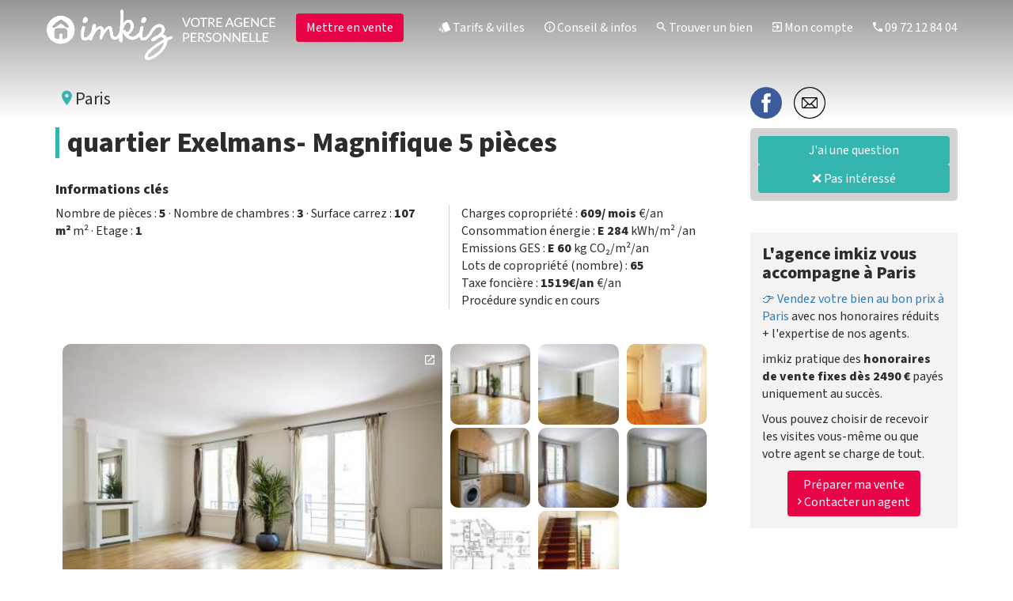

--- FILE ---
content_type: text/html; charset=UTF-8
request_url: https://www.imkiz.com/immo/x644fec8/a-vendre-appartement-5-pieces-paris
body_size: 13837
content:
<!DOCTYPE html>
<html lang="fr" xmlns:og="http://ogp.me/ns#">
<head>
  <meta charset="utf-8">
  <meta http-equiv="X-UA-Compatible" content="IE=edge">
  <meta name="viewport" content="width=device-width, initial-scale=1">
    
  <title>Vente  à Paris (75016) prix : nous contacter - Appartement 5 pieces 3 chambres</title>
  <meta property="og:locale" content="fr_FR" />
  <meta name="robots" content="index, follow">
  <meta name="google-site-verification" content="UUvtot2Gdjxycm4fEmaHfIat2pWF3fLEVXJ0Xtm09NE" />
  <meta property="fb:admins" content="100013981749243" />  
  
  <link rel="icon" type="image/png" href="https://www.imkiz.com/img/favicon.png" />
  <meta name="theme-color" content="#34B6B0"/>
  <!-- Agentid : none -->
  <!-- Partner : none -->


  
    <style>@font-face{font-family:'Source Sans 3';font-style:normal;font-weight:400;font-display:swap;src:url(https://fonts.gstatic.com/s/sourcesans3/v18/nwpBtKy2OAdR1K-IwhWudF-R9QMylBJAV3Bo8Ky461EN.ttf) format('truetype')}@font-face{font-family:'Source Sans 3';font-style:normal;font-weight:800;font-display:swap;src:url(https://fonts.gstatic.com/s/sourcesans3/v18/nwpBtKy2OAdR1K-IwhWudF-R9QMylBJAV3Bo8Kw47FEN.ttf) format('truetype')}@font-face{font-family:Material-Design-Iconic-Font;src:url('https://www.imkiz.com/fonts/Material-Design-Iconic-Font.woff2?v=2.2.0') format('woff2'),url('https://www.imkiz.com/fonts/Material-Design-Iconic-Font.woff?v=2.2.0') format('woff'),url('https://www.imkiz.com/fonts/Material-Design-Iconic-Font.ttf?v=2.2.0') format('truetype')}.col-md-6,.col-md-9,.col-sm-12,.col-sm-3,.col-sm-5,.col-sm-6,.col-sm-7,.col-xs-10,.col-xs-12,.col-xs-2,.col-xs-9{position:relative;min-height:1px;padding-right:15px;padding-left:15px}@-ms-viewport{width:device-width}.visible-lg,.visible-md,.visible-sm{display:none!important}.zmdi{display:inline-block;font:14px/1 Material-Design-Iconic-Font;font-size:inherit;text-rendering:auto;-webkit-font-smoothing:antialiased;-moz-osx-font-smoothing:grayscale}.zmdi-hc-2x{font-size:2em}.zmdi-close-circle-o:before{content:'\f134'}.zmdi-labels:before{content:'\f188'}.zmdi-search:before{content:'\f1c3'}.zmdi-sign-in:before{content:'\f1cc'}.zmdi-info-outline:before{content:'\f1f7'}.zmdi-phone:before{content:'\f2be'}.zmdi-facebook-box:before{content:'\f342'}.zmdi-instagram:before{content:'\f34f'}.zmdi-linkedin:before{content:'\f3f8'}html{font-family:sans-serif;-webkit-text-size-adjust:100%;-ms-text-size-adjust:100%}body{margin:0}nav{display:block}a{background-color:transparent}b{font-weight:700}h1{margin:.67em 0;font-size:2em}img{border:0}button,input{margin:0;font:inherit;color:inherit}button{overflow:visible}button{text-transform:none}button{-webkit-appearance:button}button::-moz-focus-inner,input::-moz-focus-inner{padding:0;border:0}input{line-height:normal}*{-webkit-box-sizing:border-box;-moz-box-sizing:border-box;box-sizing:border-box}:after,:before{-webkit-box-sizing:border-box;-moz-box-sizing:border-box;box-sizing:border-box}html{font-size:10px}body{font-family:"Helvetica Neue",Helvetica,Arial,sans-serif;font-size:14px;line-height:1.42857143;color:#333;background-color:#fff}button,input{font-family:inherit;font-size:inherit;line-height:inherit}a{color:#337ab7;text-decoration:none}img{vertical-align:middle}.img-responsive{display:block;max-width:100%;height:auto}.sr-only{position:absolute;width:1px;height:1px;padding:0;margin:-1px;overflow:hidden;clip:rect(0,0,0,0);border:0}h1,h2,h3{font-family:inherit;font-weight:500;line-height:1.1;color:inherit}h1,h2,h3{margin-top:20px;margin-bottom:10px}h1{font-size:36px}h2{font-size:30px}h3{font-size:24px}p{margin:0 0 10px}.text-left{text-align:left}.text-center{text-align:center}ul{margin-top:0;margin-bottom:10px}.container{padding-right:15px;padding-left:15px;margin-right:auto;margin-left:auto}@media (min-width:768px){.container{width:750px}}@media (min-width:992px){.container{width:970px}}@media (min-width:1200px){.container{width:1170px}}.row{margin-right:-15px;margin-left:-15px}.col-md-6,.col-md-9,.col-sm-12,.col-sm-3,.col-sm-4,.col-sm-5,.col-sm-6,.col-sm-7,.col-xs-10,.col-xs-12,.col-xs-2,.col-xs-9{position:relative;min-height:1px;padding-right:15px;padding-left:15px}.col-xs-10,.col-xs-12,.col-xs-2,.col-xs-9{float:left}.col-xs-12{width:100%}.col-xs-10{width:83.33333333%}.col-xs-9{width:75%}.col-xs-2{width:16.66666667%}@media (min-width:768px){.col-sm-12,.col-sm-3,.col-sm-4,.col-sm-5,.col-sm-6,.col-sm-7{float:left}.col-sm-12{width:100%}.col-sm-7{width:58.33333333%}.col-sm-6{width:50%}.col-sm-5{width:41.66666667%}.col-sm-4{width:33.33333333%}.col-sm-3{width:25%}.col-sm-offset-0{margin-left:0}}@media (min-width:992px){.col-md-6,.col-md-9{float:left}.col-md-9{width:75%}.col-md-6{width:50%}.col-md-offset-0{margin-left:0}}.form-control{display:block;width:100%;height:34px;padding:6px 12px;font-size:14px;line-height:1.42857143;color:#555;background-color:#fff;background-image:none;border:1px solid #ccc;border-radius:4px;-webkit-box-shadow:inset 0 1px 1px rgba(0,0,0,.075);box-shadow:inset 0 1px 1px rgba(0,0,0,.075)}.form-control::-moz-placeholder{color:#999;opacity:1}.form-control:-ms-input-placeholder{color:#999}.form-control::-webkit-input-placeholder{color:#999}.form-group{margin-bottom:15px}.btn{display:inline-block;padding:6px 12px;margin-bottom:0;font-size:14px;font-weight:400;line-height:1.42857143;text-align:center;white-space:nowrap;vertical-align:middle;-ms-touch-action:manipulation;touch-action:manipulation;background-image:none;border:1px solid transparent;border-radius:4px}.collapse{display:none}.nav{padding-left:0;margin-bottom:0;list-style:none}.nav>li{position:relative;display:block}.nav>li>a{position:relative;display:block;padding:10px 15px}.navbar{position:relative;min-height:50px;margin-bottom:20px;border:1px solid transparent}.navbar-collapse{padding-right:15px;padding-left:15px;overflow-x:visible;-webkit-overflow-scrolling:touch;border-top:1px solid transparent;-webkit-box-shadow:inset 0 1px 0 rgba(255,255,255,.1);box-shadow:inset 0 1px 0 rgba(255,255,255,.1)}.container>.navbar-collapse,.container>.navbar-header{margin-right:-15px;margin-left:-15px}.navbar-brand{float:left;height:50px;padding:15px;font-size:18px;line-height:20px}.navbar-brand>img{display:block}@media (min-width:768px){.navbar{border-radius:4px}.navbar-header{float:left}.navbar-collapse{width:auto;border-top:0;-webkit-box-shadow:none;box-shadow:none}.navbar-collapse.collapse{display:block!important;height:auto!important;padding-bottom:0;overflow:visible!important}.container>.navbar-collapse,.container>.navbar-header{margin-right:0;margin-left:0}.navbar>.container .navbar-brand{margin-left:-15px}.navbar-toggle{display:none}}.navbar-toggle{position:relative;float:right;padding:9px 10px;margin-top:8px;margin-right:15px;margin-bottom:8px;background-color:transparent;background-image:none;border:1px solid transparent;border-radius:4px}.navbar-toggle .icon-bar{display:block;width:22px;height:2px;border-radius:1px}.navbar-toggle .icon-bar+.icon-bar{margin-top:4px}.navbar-nav{margin:7.5px -15px}.navbar-nav>li>a{padding-top:10px;padding-bottom:10px;line-height:20px}@media (min-width:768px){.navbar-nav{float:left;margin:0}.navbar-nav>li{float:left}.navbar-nav>li>a{padding-top:15px;padding-bottom:15px}.navbar-right{float:right!important;margin-right:-15px}}.navbar-default{background-color:#f8f8f8;border-color:#e7e7e7}.navbar-default .navbar-brand{color:#777}.navbar-default .navbar-nav>li>a{color:#777}.navbar-default .navbar-toggle{border-color:#ddd}.navbar-default .navbar-toggle .icon-bar{background-color:#888}.navbar-default .navbar-collapse{border-color:#e7e7e7}.alert{padding:15px;margin-bottom:20px;border:1px solid transparent;border-radius:4px}.close{float:right;font-size:21px;font-weight:700;line-height:1;color:#000;text-shadow:0 1px 0 #fff;opacity:.2}button.close{-webkit-appearance:none;padding:0;background:0 0;border:0}.modal{position:fixed;top:0;right:0;bottom:0;left:0;z-index:1050;display:none;overflow:hidden;-webkit-overflow-scrolling:touch;outline:0}.modal-dialog{position:relative;width:auto;margin:10px}.modal-content{position:relative;background-color:#fff;-webkit-background-clip:padding-box;background-clip:padding-box;border:1px solid #999;border:1px solid rgba(0,0,0,.2);border-radius:6px;outline:0;-webkit-box-shadow:0 3px 9px rgba(0,0,0,.5);box-shadow:0 3px 9px rgba(0,0,0,.5)}.modal-body{position:relative;padding:15px}@media (min-width:768px){.modal-dialog{width:600px;margin:30px auto}.modal-content{-webkit-box-shadow:0 5px 15px rgba(0,0,0,.5);box-shadow:0 5px 15px rgba(0,0,0,.5)}#footer .col-liens{text-align:left!important;margin-top:25px!important}#footer a{line-height:25px!important}}@media (min-width:992px){.modal-lg{width:900px}}.clearfix:after,.clearfix:before,.container:after,.container:before,.nav:after,.nav:before,.navbar-collapse:after,.navbar-collapse:before,.navbar-header:after,.navbar-header:before,.navbar:after,.navbar:before,.row:after,.row:before{display:table;content:" "}.clearfix:after,.container:after,.nav:after,.navbar-collapse:after,.navbar-header:after,.navbar:after,.row:after{clear:both}.pull-right{float:right!important}.hidden{display:none!important}.visible-lg,.visible-md,.visible-sm,.visible-xs{display:none!important}.visible-xs-inline-block{display:none!important}@media (max-width:767px){.visible-xs{display:block!important}.visible-xs-inline-block{display:inline-block!important}}@media (min-width:992px) and (max-width:1199px){.visible-md{display:block!important}}@media (min-width:1200px){.visible-lg{display:block!important}}@media (min-width:768px) and (max-width:991px){.visible-sm{display:block!important}.hidden-sm{display:none!important}}@media (min-width:992px) and (max-width:1199px){.hidden-md{display:none!important}}@media (min-width:1200px){.hidden-lg{display:none!important}}:root{--underline-intrinsic-width:4;--underline-width:6;--underline-color:#34B6B0;--underline-cap-width:4px;--underline-offset-y:-2px;--underline-padding-x:0.12em}body{font-family:'Source Sans 3';font-size:16px;color:#2d2d2d}@media (max-width:1200px){body{font-size:18px!important}}h2{font-size:22px;font-weight:700}h2.ss_titre_bloc{font-size:2.3rem;font-weight:700;margin-bottom:10px;text-wrap:balance}h3{font-size:22px}.div-souligne a{text-decoration:underline}.btn{font-size:16px}@media (min-width:355px){.navbar-header{margin-right:0!important;margin-left:0!important}}.navbar-default .navbar-collapse{border-width:0!important}@media (max-width:767px){.hidden-xs{display:none!important}.navbar-right li{padding-left:20px}}.navbar-right li{font-size:16px}.vnt-signup{display:inline-block;padding:10px 30px;font-size:18px;color:#fff;font-weight:700;border:2px solid #e80445;box-shadow:3px 3px 10px 0 rgba(0,0,0,.08);perspective:1000px;z-index:1;position:relative;border-radius:5px}.vnt-signup:before{content:"";width:100%;height:100%;background:#e80445;position:absolute;top:0;left:0;z-index:-1;transform-origin:left center 0}.top-block{color:#fff}.top-block h1{font-size:46px;font-weight:700;margin-bottom:20px;margin-top:80px}.bgv{position:absolute;object-fit:cover;z-index:-1;left:0}.bgv,.top-block{width:100%;height:530px}.index-top{margin-top:80px}.top-block a{color:#fff}.d-block{display:inline-block;text-align:left}.top-block h3{font-weight:700;margin-top:10px;margin-bottom:0;font-size:24px}@media (max-width:437px){.xxs{display:inline-block}.index-top{margin-top:80px}}.headericons{width:76px;filter:invert(60%) sepia(69%) saturate(380%) hue-rotate(128deg) brightness(89%) contrast(95%)}#less-click{text-decoration:underline!important}@media (max-width:1200px){.top-block h1{font-size:2.2em}.bgv,.top-block{height:500px}.index-top{margin-top:55px}}@media (max-width:767px){.top-block h1{font-size:33px;margin-bottom:70px;margin-top:10px}.top-block h3{margin-top:10px;font-size:18px}.top-block img{object-position:72%}.bgv,.top-block{height:490px}.mt-10{margin-top:8px}.vnt-signup{font-size:16px}.index-top{margin-top:80px}}#footer .col-liens{text-align:center}#footer .col-liens .barre1{border-top:1px solid #fff;display:inline-block;margin-top:-20px}#footer .col-liens .barre1 ul{margin-bottom:25px}#footer .col-liens .barre1 li{width:auto;display:block}#footer .col-liens .barre1 li.visible-xs{margin:5px}#footer a{color:#fff;line-height:25px}#footer a{font-size:16px}h2.promo{font-size:20px;font-weight:700;margin-top:0;margin-bottom:0}@media screen and (max-width:767px){#footer .col-liens .barre1{margin-top:10px}.mt-10{margin-top:8px}}.bloc_title{font-weight:700;font-size:30px;text-align:center;margin-top:20px;padding-left:15px;padding-right:15px;text-wrap:balance}.mt-10{margin-top:10px}.white-color{color:#fff}#footer ul{list-style:none;padding-left:0}.btn-ikz{background:#34b5b0;color:#fff}.mt-minus{margin-top:-8px}@media (max-width:767px){.bloc_title{font-size:22px}input[type=email]{font-size:16px!important}.xs-btn{margin-left:20px;margin-top:4px}}.xxs{display:none}@media (max-width:437px){.xxs{display:inline-block}}.menu-top{position:fixed;width:100%;z-index:400}.logo-top{position:absolute;z-index:1000}.red-btn-ikz{background:#e80445;color:#fff}.navbar-default{background-color:transparent!important;border:0!important;padding-top:10px}.navbar-default .navbar-nav>li>a{color:#fff!important}.btn-hdr{font-size:16px;margin-top:7px}#menu-top .nav>li>a{padding-left:10px}@media (max-width:1200px){#menu-top .nav>li>a{padding:10px 6px!important}.btn-hdr{margin-top:-10px}#menu-top .navbar-default{padding-top:13px}}@media (max-width:991px){#menu-top .nav>li>a{padding:10px 3px!important}}@media (min-width:768px) and (max-width:991px){.img-tmp{width:110px!important;margin-top:6px}}@media (max-width:767px){#menu-top{min-height:62px}#menu-top .navbar-brand{padding:2px 5px!important}#menu-top .navbar{margin-bottom:0!important}#menu-top .navbar-default{padding-top:2px}#menu-top .nav>li>a{padding:10px 8px!important}}.img-left{float:left!important}#menu-top .navbar-default .navbar-toggle{background-color:#fff!important;margin-left:20px}</style>       

  
       

  
    <link rel="canonical" href="https://www.imkiz.com/immo/x644fec8/a-vendre-appartement-5-pieces-paris" />
    <meta property="og:title" content="quartier Exelmans- Magnifique 5 pièces, Paris" />
    <meta property="og:type" content="website" />
    <meta property="og:description" content="Dans le 16ème arrondissement, quartier Exelmans, magnifique appartement 4-5 pièces, 107 m², dans un immeuble haut standing année 30 en pierre de taille, au 1 er étage avec ascenseur, et aux parti...">
    <meta name="description" content="Dans le 16ème arrondissement, quartier Exelmans, magnifique appartement 4-5 pièces, 107 m², dans un immeuble haut standing année 30 en pierre de taille, au 1 er étage avec ascenseur, et aux parti...">
    <meta property="og:url" content="https://www.imkiz.com/immo/x644fec8/a-vendre-appartement-5-pieces-paris" />
    <meta property="og:image" content="https://images.imkiz.com/6715/611691152442218.jpg" />
    <meta property="og:image:secure_url" content="https://images.imkiz.com/6715/611691152442218.jpg" />

    <meta name="twitter:image" content="https://images.imkiz.com/6715/611691152442218.jpg" />
    <meta name="twitter:card" content="summary_large_image" />
    <meta name="twitter:description" content="Dans le 16ème arrondissement, quartier Exelmans, magnifique appartement 4-5 pièces, 107 m², dans un immeuble haut standing année 30 en pierre de taille, au 1 er étage avec ascenseur, et aux parti..." />
    <meta name="twitter:title" content="quartier Exelmans- Magnifique 5 pièces, Paris"/>

  
  
  <!--
   _           _    _
  (_)         | |  (_)
   _ _ __ ___ | | ___ ____
  | | '_ ` _ \| |/ / |_  /
  | | | | | | |   <| |/ /
  |_|_| |_| |_|_|\_\_/___|


  VOTRE AGENT IMMOBILIER
  HONORAIRES FIXES
  PAS DE COMMISSION EN %

  Envie de travailler pour nous ?
  Contactez nous : jobs[ à ]imkiz.com
  Des questions sur nos offres, notre concept ?
  contact[ à ]imkiz.com  -->

  
        <script async defer src="https://www.googletagmanager.com/gtag/js?id=G-YCHVVSEBKC"></script>
    <script async defer>
      window.dataLayer = window.dataLayer || [];
      function gtag(){dataLayer.push(arguments);}
      gtag('js', new Date());

      gtag('config', 'G-YCHVVSEBKC');

      gtag('consent', 'default', {
        'ad_storage': 'denied',
        'ad_user_data': 'denied',
        'ad_personalization': 'denied',
        'analytics_storage': 'granted'
      });

    </script>

        <script async defer type="text/javascript">
      var _paq = _paq || [];
      _paq.push(['trackPageView']);
      _paq.push(['enableLinkTracking']);
      _paq.push(['enableHeartBeatTimer', 10]);
      _paq.push(['trackVisibleContentImpressions']);
      (function() {
        var u = "//traffic.imkiz.com/";
        _paq.push(['setTrackerUrl', u+'piwik.php']);
        _paq.push(['setSiteId', '1']);
        var d=document, g=d.createElement('script'), s=d.getElementsByTagName('script')[0];
        g.type='text/javascript'; g.async=true; g.defer=true; g.src=u+'piwik.js'; s.parentNode.insertBefore(g,s);
      })();
    </script>

            <script async defer type="text/javascript">
        (function(c,l,a,r,i,t,y){
            c[a]=c[a]||function(){(c[a].q=c[a].q||[]).push(arguments)};
            t=l.createElement(r);t.async=1;t.src="https://www.clarity.ms/tag/"+i;
            y=l.getElementsByTagName(r)[0];y.parentNode.insertBefore(t,y);
        })(window, document, "clarity", "script", "78qg72a6kx");
    </script>
    
        <script async defer>(function(w,d,t,r,u){var f,n,i;w[u]=w[u]||[],f=function(){var o={ti:"56373687"};o.q=w[u],w[u]=new UET(o),w[u].push("pageLoad")},n=d.createElement(t),n.src=r,n.async=1,n.onload=n.onreadystatechange=function(){var s=this.readyState;s&&s!=="loaded"&&s!=="complete"||(f(),n.onload=n.onreadystatechange=null)},i=d.getElementsByTagName(t)[0],i.parentNode.insertBefore(n,i)})(window,document,"script","//bat.bing.com/bat.js","uetq");</script> 

  
    <script async defer type="text/javascript" src="https://www.imkiz.com/js/tp.widget.bootstrap.min.js">
  </script>
  
<link rel="preconnect" href="https://fonts.googleapis.com">
<link rel="preload" href="https://fonts.googleapis.com/css2?family=Source+Sans+3:wght@400;800&display=swap" as="style" onload="this.onload=null;this.rel='stylesheet'">
<noscript><link rel="stylesheet" href="https://fonts.googleapis.com/css2?family=Source+Sans+3:wght@400;800&display=swap"></noscript>
<link rel="preload" href="/css/material-design-iconic-font.min.css" as="style" onload="this.onload=null;this.rel='stylesheet'">
<noscript><link rel="stylesheet" href="/css/material-design-iconic-font.min.css"></noscript>

<link rel="preload" href="/front/css/bootstrap.min.css" as="style" onload="this.onload=null;this.rel='stylesheet'">
<noscript><link rel="stylesheet" href="/front/css/bootstrap.min.css"></noscript>
<link rel="preload" href="/front/css/style.min.css" as="style" onload="this.onload=null;this.rel='stylesheet'">
<noscript><link rel="stylesheet" href="/front/css/style.min.css"></noscript>
<link rel="preload" href="https://ajax.googleapis.com/ajax/libs/jqueryui/1.11.4/themes/smoothness/jquery-ui.css" as="style" onload="this.onload=null;this.rel='stylesheet'">
<noscript><link rel="stylesheet" href="https://ajax.googleapis.com/ajax/libs/jqueryui/1.11.4/themes/smoothness/jquery-ui.css"></noscript>





  <link  href="/css/nanogallery2.min.css" rel="stylesheet" type="text/css">


</head>
<body>


  
<div id="menu-top" class="menu-top">
  <div class="container">
    <div id="top-header" class="row">
          <a href="https://www.imkiz.com/">
      <div class="logo-top hidden-xs">
        <img class="logo-home img-left img-tmp" src="https://www.imkiz.com/img/ikz-logo-lg.png" width="167" alt="imkiz : votre agent immobilier sans commission en %">
        <img class="logo-home hidden-sm hidden-md" src="https://www.imkiz.com/img/ikz-txt-lg.png" alt="imkiz : votre agent immobilier sans commission en %">
      </div>
      </a>
    
    <nav class="navbar navbar-right navbar-default">
      <div class="container">

        <div class="navbar-header">

          <a class="navbar-brand visible-xs-inline-block" href="javascript:void(0)" title="votre votre agent immobilier sans commission en %">
            <img onclick="javascript:location.href = 'https://www.imkiz.com/'" src="https://www.imkiz.com/img/ikz-logo-xs.png" alt="imkiz : votre agent immobilier sans commission en %" id="small_logo" class="img-left logo-home" width="108" height="48">
            <img onclick="javascript:location.href = 'https://www.imkiz.com/'" class="logo-home txt-logo hidden" src="https://www.imkiz.com/img/ikz-txt-xs.png" alt="imkiz : votre agence immobilière en ligne 100% proche de vous" width="87" height="48">
          </a>

          <button id="menu-btn" type="button" class="navbar-toggle collapsed pull-right" data-toggle="collapse" data-target="#bs-example-navbar-collapse-1" aria-expanded="false">
            <span class="sr-only">Toggle navigation</span>
            <span class="icon-bar"></span>
            <span class="icon-bar"></span>
            <span class="icon-bar"></span>
          </button>

          <span id="load-btn" class="hidden-xxl hidden-xl hidden-lg hidden-md hidden-sm pull-right"></span>

        </div>
        <input type="hidden" id="rg" value="0"  data-logme="0" data-signup="0" />

        <div class="collapse navbar-collapse" id="bs-example-navbar-collapse-1">
          <ul class="nav navbar-nav navbar-right">

                                        <li><a style="padding-top: 0px;" href='https://www.imkiz.com/vente-immobiliere-sans-commission'><button class="btn red-btn-ikz btn-hdr xs-btn mt-minus" style="margin-right: 20px; transition: opacity 250ms; opacity: 100;" onclick="trackTransversal('header');">Mettre en vente</button></a> </li>
            
            <li><a href="https://www.imkiz.com/agence-immobiliere-prix-fixe" title="Vente immobilière à prix fixe sans commission en % partout en France"><i class="zmdi zmdi-labels"></i> Tarifs & villes</a></li>
            <li><a href="https://www.imkiz.com/conseils" title="Nos conseils pour vendre ou louer son bien rapidement"><i class="zmdi zmdi-info-outline"></i> Conseil & infos</a></li>
            <li><a href="https://www.imkiz.com/recherche-annonce-immobiliere" title="chercher un bien"><i class="zmdi zmdi-search"></i> Trouver un bien</a></li>
            <li><a href="https://www.imkiz.com/connexion"><i class="zmdi zmdi-sign-in"></i> Mon compte</a></li>

            <li class="hidden-sm"><a href="tel:09 72 12 84 04"><i class="zmdi zmdi-phone hidden-sm"></i>  09 72 12 84 04</a></li>
          </ul>
        </div>
      </div>
    </nav>
    
</div>
</div>
</div><script>

    var image_root = 'https://images.imkiz.com/6715/';
    var open_video = false;

    function gtag_report_conversion(url) {
      var callback = function () {
        if (typeof(url) != 'undefined') {
          window.location = url;
        }
      };
      gtag('event', 'conversion', {
          'send_to': 'AW-1071445292/3iU0CPm7k84DEKzq8_4D',
          'event_callback': callback
      });
      return false;
    }


var btoken = 'hkf4HNH_X4ZdqimcSeRJXAEqrLVzGCNsh-VJKCYNsJBHRXSwafnVR8hVCoqRhA4';</script>

<link rel="stylesheet" href="/front/css/style_annonces.css">
<script type="application/ld+json">
    {"@context":"https://schema.org","@type":"Offer","name":"quartier Exelmans- Magnifique 5 pièces","description":"Dans le 16ème arrondissement, quartier Exelmans, magnifique appartement 4-5 pièces, 107 m², dans un immeuble  haut standing année 30 en pierre de taille, au 1 er étage avec ascenseur, et aux parties communes parfaitement entretenues sans aucun travaux à prévoir.\n\nCe bien d'exception, traversant et lumineux par une orientation Sud-Ouest sur l'avant, sans vis-à-vis, et aux pièces bien proportionnées, se compose : \n- D'une entrée munie de rangements, distribuant le vaste séjour de 33m², \n- D'une cuisine toute équipée de 8 m² avec son escalier de service,\n- De 3 belles chambres, l'une avec sa salle d'eau,\n- D'une salle de bain et 2 WC indépendants et de nombreux rangements.\nUne cave complète ce bien.\n\nIdéalement situé, l'appartement se trouve : \n-  proche des métros Exelmans (ligne 9) et Chardon Lagache (ligne 10), des bus 88 et 42\n- à proximité de toutes les commodités, commerces et restaurants, des écoles , collèges, lycées et grandes écoles.\n- à deux pas d'espaces verts, de complexes sportifs et du Bois de Boulogne.","url":"https://www.imkiz.com/immo/x644fec8/a-vendre-appartement-5-pieces-paris","price":"1080000","priceCurrency":"EUR","availability":"https://schema.org/ForSale","validFrom":"2024-01-04 16:26:44","businessFunction":"https://schema.org/ForSale","itemOffered":{"@type":"Apartment","name":"quartier Exelmans- Magnifique 5 pièces","description":"Dans le 16ème arrondissement, quartier Exelmans, magnifique appartement 4-5 pièces, 107 m², dans un immeuble  haut standing année 30 en pierre de taille, au 1 er étage avec ascenseur, et aux parties communes parfaitement entretenues sans aucun travaux à prévoir.\n\nCe bien d'exception, traversant et lumineux par une orientation Sud-Ouest sur l'avant, sans vis-à-vis, et aux pièces bien proportionnées, se compose : \n- D'une entrée munie de rangements, distribuant le vaste séjour de 33m², \n- D'une cuisine toute équipée de 8 m² avec son escalier de service,\n- De 3 belles chambres, l'une avec sa salle d'eau,\n- D'une salle de bain et 2 WC indépendants et de nombreux rangements.\nUne cave complète ce bien.\n\nIdéalement situé, l'appartement se trouve : \n-  proche des métros Exelmans (ligne 9) et Chardon Lagache (ligne 10), des bus 88 et 42\n- à proximité de toutes les commodités, commerces et restaurants, des écoles , collèges, lycées et grandes écoles.\n- à deux pas d'espaces verts, de complexes sportifs et du Bois de Boulogne.","address":{"@type":"PostalAddress","postalCode":"75016","addressLocality":"Paris","addressRegion":"Île-de-France","addressCountry":"FR"},"geo":{"@type":"GeoCoordinates","latitude":"48.8422518","longitude":"2.2625804"},"numberOfRooms":"5","numberOfBedrooms":"3","image":"https://images.imkiz.com/6715/611691152442218.jpg","floorSize":{"@type":"QuantitativeValue","value":"107","unitCode":"MTK"}},"seller":{"@type":"RealEstateAgent","name":"imkiz","address":{"@type":"PostalAddress","postalCode":"75016","addressLocality":"Paris","addressRegion":"Île-de-France","addressCountry":"FR"},"telephone":null,"email":""}}</script>
<div id="presentation" class="immo">
</div>

<div class="container myFnt immo">
    <div class="row">

                <div class="col-xs-12 col-sm-12 col-md-8 col-lg-9">
                        <div class="row">

                <!-- Adresse du Bien -->
                <div class="col-lg-7 col-md-8 col-sm-8 col-xs-12">

                    <span class="f1 pt-6 xs-mt-10"> &nbsp; <i class="zmdi zmdi-pin" style="color:#34B5B0;"></i> Paris</span><br>                </div>

                <div class="col-xs-12">
                    <div style="margin-top:10px; border-left: 5px solid #34B5B0; padding-left: 10px"><h1 class="annonce-title"><b>quartier Exelmans- Magnifique 5 pièces</b></h1></div>                </div>
            </div>

            <!-- Détails et Charges du Bien -->
            <div class="row mt-10">

                <!-- Détails -->
                <h4 style="padding-left: 15px;"><b>Informations clés</b>
                                    </h4>
                <div class="col-sm-7 f5" >
                    Nombre de pièces : <b>5</b> · Nombre de chambres : <b>3</b> · Surface carrez : <b>107 m²</b>&nbsp;m² · Etage : <b>1</b>                                    </div>

                <!-- Charges -->
                <div class="col-sm-5 xs-mt-10 f5 trait">
                    Charges copropriété : <b>609/ mois</b>&nbsp;€/an<br>Consommation énergie : <b>E 284</b>&nbsp;kWh/m²
/an<br>Emissions GES : <b>E 60</b>&nbsp;kg CO₂/m²/an<br>Lots de copropriété (nombre) : <b>65</b><br>Taxe foncière : <b>1519€/an</b>&nbsp;€/an<br>Procédure syndic en cours<br>                </div>
            </div>

            <br><br class="hidden-xs">

            

            <!-- IMAGES-->
            <div class="row img-ctnt text-right">
                <div class="col-md-7 text-center gmi1 img-ctnr" style="margin-bottom: 15px;">
                    
                    <div class="coin hidden-xs">
                        <i class="zmdi zmdi-open-in-new"></i>
                    </div>
                    <a id="view" href="#nanogallery/slide/0/1">
                        <img width="100%"
                             height="100%"
                             src="https://images.imkiz.com/6715/611691152442218.jpg"
                             class="mb-4 mimg gmi"
                             id="showi"
                             data-name=""
                             data-k="1"
                             alt=""
                             style="border-radius: 10px; background-color: #EEEEEE;">
                    </a>         

                </div>

                <div class="col-md-5" style="padding-left: 0px !important; margin-bottom: 15px;">
                                                    <div class="col-xs-3 col-md-4 text-center col-pd-2 im1">
                                    <img width="96" height="96" class="mb-4 my-img" src="https://images.imkiz.com/6715/thumbs/611691152442218.jpg" style="border-radius: 10px; background-color: #EEEEEE; width: 100%; height: 100%;" data-nom="611691152442218.jpg" data-description="" data-k="1">
                                </div>
                                                                <div class="col-xs-3 col-md-4 text-center col-pd-2 im2">
                                    <img width="96" height="96" class="mb-4 my-img" src="https://images.imkiz.com/6715/thumbs/2501691152413867.jpg" style="border-radius: 10px; background-color: #EEEEEE; width: 100%; height: 100%;" data-nom="2501691152413867.jpg" data-description="" data-k="2">
                                </div>
                                                                <div class="col-xs-3 col-md-4 text-center col-pd-2 im3">
                                    <img width="96" height="96" class="mb-4 my-img" src="https://images.imkiz.com/6715/thumbs/97516937668445.jpg" style="border-radius: 10px; background-color: #EEEEEE; width: 100%; height: 100%;" data-nom="97516937668445.jpg" data-description="" data-k="3">
                                </div>
                                <div class="clearfix visible-md visible-lg"></div>                                <div class="col-xs-3 col-md-4 text-center col-pd-2 im4">
                                    <img width="96" height="96" class="mb-4 my-img" src="https://images.imkiz.com/6715/thumbs/4121691152419112.jpg" style="border-radius: 10px; background-color: #EEEEEE; width: 100%; height: 100%;" data-nom="4121691152419112.jpg" data-description="" data-k="4">
                                </div>
                                <div class="clearfix visible-xs visible-sm"></div>                                <div class="col-xs-3 col-md-4 text-center col-pd-2 im5">
                                    <img width="96" height="96" class="mb-4 my-img" src="https://images.imkiz.com/6715/thumbs/2481691152432137.jpg" style="border-radius: 10px; background-color: #EEEEEE; width: 100%; height: 100%;" data-nom="2481691152432137.jpg" data-description="" data-k="5">
                                </div>
                                                                <div class="col-xs-3 col-md-4 text-center col-pd-2 im6">
                                    <img width="96" height="96" class="mb-4 my-img" src="https://images.imkiz.com/6715/thumbs/3401691152436205.jpg" style="border-radius: 10px; background-color: #EEEEEE; width: 100%; height: 100%;" data-nom="3401691152436205.jpg" data-description="" data-k="6">
                                </div>
                                <div class="clearfix visible-md visible-lg"></div>                                <div class="col-xs-3 col-md-4 text-center col-pd-2 im7">
                                    <img width="96" height="96" class="mb-4 my-img" src="https://images.imkiz.com/6715/thumbs/6791692859403918.jpg" style="border-radius: 10px; background-color: #EEEEEE; width: 100%; height: 100%;" data-nom="6791692859403918.jpg" data-description="" data-k="7">
                                </div>
                                                                <div class="col-xs-3 col-md-4 text-center col-pd-2 im8">
                                    <img width="96" height="96" class="mb-4 my-img" src="https://images.imkiz.com/6715/thumbs/1261693766783942.jpg" style="border-radius: 10px; background-color: #EEEEEE; width: 100%; height: 100%;" data-nom="1261693766783942.jpg" data-description="" data-k="8">
                                </div>
                                <div class="clearfix visible-xs visible-sm"></div>                </div>
            </div>

            <div id="slide" class="hidden" data-nanogallery2>
                                            <a class="nano1" href="https://images.imkiz.com/6715/originals/611691152442218.jpg" data-ngthumb="https://images.imkiz.com/6715/thumbs/611691152442218.jpg" ></a>
                                                        <a class="nano2" href="https://images.imkiz.com/6715/originals/2501691152413867.jpg" data-ngthumb="https://images.imkiz.com/6715/thumbs/2501691152413867.jpg" ></a>
                                                        <a class="nano3" href="https://images.imkiz.com/6715/originals/97516937668445.jpg" data-ngthumb="https://images.imkiz.com/6715/thumbs/97516937668445.jpg" ></a>
                                                        <a class="nano4" href="https://images.imkiz.com/6715/originals/4121691152419112.jpg" data-ngthumb="https://images.imkiz.com/6715/thumbs/4121691152419112.jpg" ></a>
                                                        <a class="nano5" href="https://images.imkiz.com/6715/originals/2481691152432137.jpg" data-ngthumb="https://images.imkiz.com/6715/thumbs/2481691152432137.jpg" ></a>
                                                        <a class="nano6" href="https://images.imkiz.com/6715/originals/3401691152436205.jpg" data-ngthumb="https://images.imkiz.com/6715/thumbs/3401691152436205.jpg" ></a>
                                                        <a class="nano7" href="https://images.imkiz.com/6715/originals/6791692859403918.jpg" data-ngthumb="https://images.imkiz.com/6715/thumbs/6791692859403918.jpg" ></a>
                                                        <a class="nano8" href="https://images.imkiz.com/6715/originals/1261693766783942.jpg" data-ngthumb="https://images.imkiz.com/6715/thumbs/1261693766783942.jpg" ></a>
                                        </div>

            <input type="hidden" id="nbk" value="8">

            <br class="hidden-xs">

            
            <!-- Partie DESCRIPTION -->
            <div class="row mt-10">
                <div class="col-xs-12 f5" style="text-align: justify;">
                    <div style="padding: 10px; background-color: #fafafa; white-space: pre-line;">Dans le 16ème arrondissement, quartier Exelmans, magnifique appartement 4-5 pièces, 107 m², dans un immeuble  haut standing année 30 en pierre de taille, au 1 er étage avec ascenseur, et aux parties communes parfaitement entretenues sans aucun travaux à prévoir.

Ce bien d'exception, traversant et lumineux par une orientation Sud-Ouest sur l'avant, sans vis-à-vis, et aux pièces bien proportionnées, se compose : 
- D'une entrée munie de rangements, distribuant le vaste séjour de 33m², 
- D'une cuisine toute équipée de 8 m² avec son escalier de service,
- De 3 belles chambres, l'une avec sa salle d'eau,
- D'une salle de bain et 2 WC indépendants et de nombreux rangements.
Une cave complète ce bien.

Idéalement situé, l'appartement se trouve : 
-  proche des métros Exelmans (ligne 9) et Chardon Lagache (ligne 10), des bus 88 et 42
- à proximité de toutes les commodités, commerces et restaurants, des écoles , collèges, lycées et grandes écoles.
- à deux pas d'espaces verts, de complexes sportifs et du Bois de Boulogne.</div>
                </div>
            </div>

            <span class="hidden-sm hidden-lg hidden-xl"></span>

                        
                            <div class="row f4">
                    <!-- MAP du bien -->
                    <div class="col-xs-12 xs-mt-10">
                    <br>
                    <img width='100%' style='border-radius: 10px;' src='https://maps.googleapis.com/maps/api/staticmap?center=48.8422518,2.2625804&zoom=16&size=600x200&scale=2&maptype=roadmap&style=feature:poi|visibility:off&center=48.8422518,2.2625804&key=AIzaSyBp-pQlEIk2xX-5fPqT69nFwkOoxI1tPbY' title='Vue environnante'>                    <small>Vue de proximité. Contactez-nous pour l'emplacement exact</small>
                    </div>
                </div>
            
            
            
                                    <div>
                <p class="f5" style="margin-top: 10px; padding: 10px; background-color: #eeeeee; border-radius: 10px;">🗺️ <a href='/recherche-annonce-immobiliere/rech/48,8422518_2,2625804_Paris_1_0_2_85_0' rel='nofollow noopener noreferrer'>Voir d'autres annonces similaires à proximité</a></p>
            </div>
            
        
        </div>

                <div class="col-xs-12 xs-mt-10 col-sm-12 col-md-4 col-lg-3 flex-container rightside">

                        <!-- Boutons Partager -->
            <div id="partager" class="form-inline">

                <a href="http://www.facebook.com/share.php?u=https%3A%2F%2Fwww.imkiz.com%2Fimmo%2Fx644fec8%2Fa-vendre-appartement-5-pieces-paris"
                   target="_blank">
                    <img src="https://www.imkiz.com/front/img/facebook.png"
                         width='40' alt="Partager sur Facebook" />
                </a>
                &nbsp;

                <span class="hidden-xs">&nbsp;</span>
                <!-- Envoi par e-mail -->
                <a href="mailto:?subject=Une annonce qui peut vous intéresser &body=Bonjour, %0D%0A%0D%0AJ&#039;ai trouvé cette annonce. %0D%0AVoici le lien : https://www.imkiz.com/immo/x644fec8/a-vendre-appartement-5-pieces-paris %0D%0A%0D%0A Bonne journée"
                   rel="nofollow"
                   title="Envoyer par mail"
                   onclick="javascript:_paq.push(['trackEvent', 'partageBien', 'mail']);">
                    <img class="" src="https://www.imkiz.com/img/envelope-outlined.png" width='40'/> <!-- my-icon -->
                </a>

                
                <br>
                <br>
            </div>
            
        
                        <div id="immo-footer" class="vfooter" data-token="x644fec8">
            <button id="immo-footer-main-close" class="close hidden" style="padding-right: 10px;">&times;</button>
            <div id="immo-footer-main" class="col">

                
                <div class="row immo-footer-buttons">
                                        <button id="if-btn-quest" class="footer-ctrl btn btn-ikz pull-left">
                        <span class="desktop-text">J'ai une question</span>
                        <span class="mobile-text">Question ?</span>
                    </button>
                    <button id="if-btn-noint" class="footer-ctrl btn btn-ikz pull-right">
                        <span class="desktop-text">❌ Pas intéressé</span>
                        <span class="mobile-text">Pas intéressé</span>
                    </button>
                </div>
                <div id="immo-footer-cpl" class="hidden-immo-cpl">
                    <div class="row text-left" style="margin: 0px; padding: 5px 12px; font-size: 16px;">
                        <span id="txt">txt</span>
                    </div>
                    <div class="row" style="margin: 0px; padding: 0px 10px;">
                        <input id="immo-footer-txt" class="immo-footer-form" type="text">
                    </div>
                                        <div class="row text-left" style="margin: 0px; padding: 5px 12px; font-size: 16px;">
                        Vos coordonnées pour vous recontacter :
                    </div>
                    <div class="row" style="margin: 0px; padding: 0px 10px; display: flex; align-items: center;">
                        <span style="margin-right: 10px;">Email&nbsp;:</span><input id="immo-footer-email" class="immo-footer-form" type="text">
                    </div>
                    <div class="row" style="margin: 0px; padding: 0px 10px; display: flex; align-items: center;">
                        <span style="margin-right: 10px;">Tél&nbsp;:</span><input id="immo-footer-tel" class="immo-footer-form" type="text">
                    </div>
                                        <div class="row" style="margin: 0px; padding: 5px 10px;">
                        <button id="immo-footer-close" class="btn red-btn-ikz pull-left">Fermer</button>            
                        <button id="immo-footer-send" class="btn btn-ikz pull-right" disabled>Envoyer</button>
                    </div>
                </div>
            </div>
        </div>
        
        <span class="hidden-xs"></span>
        <div class='bottombox'><h3>L'agence imkiz vous accompagne à Paris</h3><p><a href='https://www.imkiz.com/agence-immobiliere-prix-fixe/ile-de-france/paris'>👉 Vendez votre bien au bon prix à Paris</a> avec nos honoraires réduits + l'expertise de nos agents.</p>
        <p>imkiz pratique des <b>honoraires de vente fixes dès 2490&nbsp;€</b> payés uniquement au succès.</p><p>Vous pouvez choisir de recevoir les visites vous-même ou que votre agent se charge de tout.</p><div style='text-align: center;'><a href='/inscription/vente'><button class='btn red-btn-ikz' onclick='trackTransversal("100")'>Préparer ma vente<br><i class='zmdi zmdi-chevron-right'></i> Contacter un agent</button></a></div></div>        <div class='col-xs-12 trustpilot_onboard' style='height: 28px; width: 100%; color: #000000; text-align: center; font-size: 14px;'>
							<span class='hidden-xs' style='padding: 0px 5px 0px 5px;'>Nos clients témoignent</span>
							<span class='hidden-xs' style='font-size: 22px; padding: 0px 5px 0px 5px;'>Excellent</span><a href='https://fr.trustpilot.com/review/www.imkiz.com?utm_medium=trustbox&utm_source=Horizontal' target='_blank'><img src='/front/img/trustpilot_ratings_5stars.svg' alt='imkiz est noté 4,8 sur 5 sur Trustpilot' style='height: 24px; vertical-align: text-bottom; padding: 0px 5px 0px 5px;'></a><span class='hidden-xs' style='padding: 0px 5px 0px 5px;'>4,8 sur 5 basé sur 706 avis</span><a href='https://fr.trustpilot.com/review/www.imkiz.com?utm_medium=trustbox&utm_source=Horizontal' target='_blank'><img src='/front/img/trustpilot_brandmark_gr-blk.svg' alt='La page imkiz sur Trustpilot' style='height: 20px; vertical-align: sub; padding: 0px 5px 0px 5px;'></a></div>        </div>
    </div>
</div>

<form id="frm" action="" method="post">
    <input type="hidden" name="cli" value="0" />
    <input type="hidden" name="page" value="&lt;span class=&quot;f1&quot;&gt;&amp;nbsp;&lt;i class=&quot;zmdi zmdi-pin&quot; style=&quot;color:#34B5B0;&quot;&gt;&lt;/i&gt; Paris&lt;/span&gt;&lt;br&gt;&lt;div style=&quot;border-left: 5px solid #34B5B0; padding-left: 10px&quot;&gt;&lt;h1 class=&quot;annonce-title&quot;&gt;&lt;b&gt;quartier Exelmans- Magnifique 5 pi&egrave;ces&lt;/b&gt;&lt;/h1&gt;&lt;/div&gt;&lt;div class=&quot;row&quot;&gt;
                                    &lt;div class=&quot;col-xs-5&quot; &gt;Nombre de pi&egrave;ces : &lt;b&gt;5&lt;/b&gt; &middot; Nombre de chambres : &lt;b&gt;3&lt;/b&gt; &middot; Surface carrez : &lt;b&gt;107 m&sup2;&lt;/b&gt;&amp;nbsp;m&sup2; &middot; Etage : &lt;b&gt;1&lt;/b&gt;&lt;br&gt;&lt;/div&gt;
                                &lt;div class=&quot;col-xs-5 trait&quot;&gt;Charges copropri&eacute;t&eacute; : &lt;b&gt;609/ mois&lt;/b&gt;&amp;nbsp;&euro;/an&lt;br&gt;Consommation &eacute;nergie : &lt;b&gt;E 284&lt;/b&gt;&amp;nbsp;kWh/m&sup2;
/an&lt;br&gt;Emissions GES : &lt;b&gt;E 60&lt;/b&gt;&amp;nbsp;kg CO₂/m&sup2;/an&lt;br&gt;Lots de copropri&eacute;t&eacute; (nombre) : &lt;b&gt;65&lt;/b&gt;&lt;br&gt;Taxe fonci&egrave;re : &lt;b&gt;1519&euro;/an&lt;/b&gt;&amp;nbsp;&euro;/an&lt;br&gt;Proc&eacute;dure syndic en cours&lt;br&gt;&lt;/div&gt;&lt;/div&gt;" />
    <input type="hidden" name="img" value="&lt;div class=&quot;col-xs-5 text-center&quot;&gt;
                                                &lt;div class=&quot;une-img&quot;&gt;
                                                    &lt;img src=&quot;https://images.imkiz.com/6715/611691152442218.jpg&quot; height=&quot;190&quot; class=&quot;mb-10&quot; /&gt;&lt;br&gt;
                                                    &lt;span class=&quot;ln-100&quot;&gt;&lt;/span&gt;
                                                &lt;/div&gt;
                                            &lt;/div&gt;&lt;div class=&quot;col-xs-5 text-center&quot;&gt;
                                                &lt;div class=&quot;une-img&quot;&gt;
                                                    &lt;img src=&quot;https://images.imkiz.com/6715/2501691152413867.jpg&quot; height=&quot;190&quot; class=&quot;mb-10&quot; /&gt;&lt;br&gt;
                                                    &lt;span class=&quot;ln-100&quot;&gt;&lt;/span&gt;
                                                &lt;/div&gt;
                                            &lt;/div&gt;&lt;div class=&quot;clearfix&quot; style=&quot;margin-bottom: 240px&quot;&gt;&lt;/div&gt;&lt;div class=&quot;col-xs-5 text-center&quot;&gt;
                                                &lt;div class=&quot;une-img&quot;&gt;
                                                    &lt;img src=&quot;https://images.imkiz.com/6715/97516937668445.jpg&quot; height=&quot;190&quot; class=&quot;mb-10&quot; /&gt;&lt;br&gt;
                                                    &lt;span class=&quot;ln-100&quot;&gt;&lt;/span&gt;
                                                &lt;/div&gt;
                                            &lt;/div&gt;&lt;div class=&quot;col-xs-5 text-center&quot;&gt;
                                                &lt;div class=&quot;une-img&quot;&gt;
                                                    &lt;img src=&quot;https://images.imkiz.com/6715/4121691152419112.jpg&quot; height=&quot;190&quot; class=&quot;mb-10&quot; /&gt;&lt;br&gt;
                                                    &lt;span class=&quot;ln-100&quot;&gt;&lt;/span&gt;
                                                &lt;/div&gt;
                                            &lt;/div&gt;&lt;div class=&quot;clearfix&quot; style=&quot;margin-bottom: 240px&quot;&gt;&lt;/div&gt;&lt;div class=&quot;col-xs-5 text-center&quot;&gt;
                                                &lt;div class=&quot;une-img&quot;&gt;
                                                    &lt;img src=&quot;https://images.imkiz.com/6715/2481691152432137.jpg&quot; height=&quot;190&quot; class=&quot;mb-10&quot; /&gt;&lt;br&gt;
                                                    &lt;span class=&quot;ln-100&quot;&gt;&lt;/span&gt;
                                                &lt;/div&gt;
                                            &lt;/div&gt;&lt;div class=&quot;col-xs-5 text-center&quot;&gt;
                                                &lt;div class=&quot;une-img&quot;&gt;
                                                    &lt;img src=&quot;https://images.imkiz.com/6715/3401691152436205.jpg&quot; height=&quot;190&quot; class=&quot;mb-10&quot; /&gt;&lt;br&gt;
                                                    &lt;span class=&quot;ln-100&quot;&gt;&lt;/span&gt;
                                                &lt;/div&gt;
                                            &lt;/div&gt;&lt;div class=&quot;clearfix&quot; style=&quot;margin-bottom: 240px&quot;&gt;&lt;/div&gt;&lt;div class=&quot;col-xs-5 text-center&quot;&gt;
                                                &lt;div class=&quot;une-img&quot;&gt;
                                                    &lt;img src=&quot;https://images.imkiz.com/6715/6791692859403918.jpg&quot; height=&quot;190&quot; class=&quot;mb-10&quot; /&gt;&lt;br&gt;
                                                    &lt;span class=&quot;ln-100&quot;&gt;&lt;/span&gt;
                                                &lt;/div&gt;
                                            &lt;/div&gt;&lt;div class=&quot;col-xs-5 text-center&quot;&gt;
                                                &lt;div class=&quot;une-img&quot;&gt;
                                                    &lt;img src=&quot;https://images.imkiz.com/6715/1261693766783942.jpg&quot; height=&quot;190&quot; class=&quot;mb-10&quot; /&gt;&lt;br&gt;
                                                    &lt;span class=&quot;ln-100&quot;&gt;&lt;/span&gt;
                                                &lt;/div&gt;
                                            &lt;/div&gt;&lt;div class=&quot;clearfix&quot; style=&quot;margin-bottom: 240px&quot;&gt;&lt;/div&gt;" />
    <input type="hidden" name="ctnt" value="&lt;div style=&quot;padding: 10px; background-color: #fafafa;&quot;&gt;Dans le 16&egrave;me arrondissement, quartier Exelmans, magnifique appartement 4-5 pi&egrave;ces, 107 m&sup2;, dans un immeuble  haut standing ann&eacute;e 30 en pierre de taille, au 1 er &eacute;tage avec ascenseur, et aux parties communes parfaitement entretenues sans aucun travaux &agrave; pr&eacute;voir.

Ce bien d&#039;exception, traversant et lumineux par une orientation Sud-Ouest sur l&#039;avant, sans vis-&agrave;-vis, et aux pi&egrave;ces bien proportionn&eacute;es, se compose : 
- D&#039;une entr&eacute;e munie de rangements, distribuant le vaste s&eacute;jour de 33m&sup2;, 
- D&#039;une cuisine toute &eacute;quip&eacute;e de 8 m&sup2; avec son escalier de service,
- De 3 belles chambres, l&#039;une avec sa salle d&#039;eau,
- D&#039;une salle de bain et 2 WC ind&eacute;pendants et de nombreux rangements.
Une cave compl&egrave;te ce bien.

Id&eacute;alement situ&eacute;, l&#039;appartement se trouve : 
-  proche des m&eacute;tros Exelmans (ligne 9) et Chardon Lagache (ligne 10), des bus 88 et 42
- &agrave; proximit&eacute; de toutes les commodit&eacute;s, commerces et restaurants, des &eacute;coles , coll&egrave;ges, lyc&eacute;es et grandes &eacute;coles.
- &agrave; deux pas d&#039;espaces verts, de complexes sportifs et du Bois de Boulogne.&lt;/div&gt;" />
</form>


<div id="ikz-footer">
    </div>

    <!-- The modal -->
    <div id="modal-promo" class="modal" style="z-index: 10000;">
        <div class="modal-dialog modal-lg">
            <div class="modal-content">
                <div class="modal-body">
                    <button type="button" class="close close-promo-modal" data-dismiss="modal"><i class="zmdi zmdi-close-circle-o"></i></button>
                    <br>
                    <div class="row">
                        <div class="col-sm-6 vcenter">
                            <div><h2 class='promo'>imkiz, votre agence immobilière en ligne + votre agent de proximité, toujours 100% disponibles pour faire avancer votre projet !</h2><br/>
<p class='promo'>Agence 100% en ligne et à prix fixe <b>dès 2490&nbsp;€</b> c'est plus de réactivité et un prix plus attractif pour trouver un acquéreur rapidement.<br/><br/>Laissez vos coordonnées et recevez régulièrement les dernières informations sur le marché immobilier.</p>                            </div>
                            <div class="row mt-10">
                                <div class="col-sm-12">
                                    <div class="alert text-center myFnt promo-alert hidden">
                                        <span class="span-promo"></span>
                                    </div>
                                </div>
                                <div class="col-xs-9 prm">
                                    <div class="form-group">
                                        <input type="email" class="form-control p-mail" placeholder="Votre adresse e-mail" value="" data-page="immo" />
                                    </div>
                                </div>
                                <div class="col-xs-2 prm">
                                    <button type="button" class="btn btn-ikz btn-promo">OK</button>
                                </div>
                            </div>
                        </div>
                        <div class="col-sm-5 vcenter">
                            <div class="pull-right">
                                <img class="img-responsive lazyload" data-src="/front/img/promo.jpg" alt="Promotion">
                            </div>
                        </div>
                    </div>
                    <a href="javascript:void(0)" class="close-promo close-promo-modal" data-dismiss="modal">Pas maintenant</a>
                </div>
            </div>
        </div>
    </div>

    <div id="footer" >
        <div class="container">
            <div class="row">
                                    <div class="col-xs-12 visible-xs text-center">
                        <img class="lazyload" data-src="https://www.imkiz.com/img/Imkiz_Logo_small_front.png" alt="Agence immobilière en ligne 100% proche de vous" width="122" height="51">
                    </div>
                    <div class="col-xs-12 col-sm-3 col-liens visible-xs"> <!-- Mobile -->
                        <div class="barre1">
                            <ul>
                                <li class="visible-xs"><a href="https://www.imkiz.com/faq" title="aide et information sur votre vente ou mise en location" rel="nofollow">FAQ</a></li>
                                <li class="visible-xs"><a href="https://www.imkiz.com/mentions" rel="nofollow">Conditions générales</a></li>
                                <li class="visible-xs"><a href="https://www.imkiz.com/contact" rel="nofollow">Contact</a></li>
                            </ul>
                            <ul>
                                <li class="visible-xs"><a href="https://www.imkiz.com/offres" title="Détail de nos offres et tarifs à prix fixes">🏷️ Nos tarifs en détail</a></li>
                                <li class="visible-xs"><a href="https://www.imkiz.com/estimation" title="Estimation immobilière gratuite partout en France">Estimation immobilière gratuite</a></li>
                                <li class="visible-xs"><a href="https://www.imkiz.com/financement" title="Simulez votre emprunt et diminuez vos mensualités">Simulation de financement gratuite en ligne</a></li>
                                <li class="visible-xs"><a href="https://www.imkiz.com/blog-immobilier" title="Notre blog pour réussir l'immobilier">Notre blog pour réussir l'immobilier</a></li>
                                <li class="visible-xs"><a href="https://www.imkiz.com/blog-immobilier/videos" title="Toutes nos vidéos sur l'immobilier">▶️ Nos analyses et conseils en vidéo</a></li>
                                <li class="visible-xs"><a href="https://www.imkiz.com/agents-independants" title="imkiz recrute des mandataires indépendants">🤝🏡 Devenez agent immobilier imkiz</a></li>
                            </ul>
                            <ul>
                                <li class="visible-xs"><a href="https://www.imkiz.com/conseils/vendeur" title="Conseils pour vendre son bien rapidement et simplement">Conseils pour une vente simple et rapide</a></li>
                                <li class="visible-xs"><a href="https://www.imkiz.com/conseils/vendeur/vendre-bien-immobilier/comment-vendre-bien-immobilier" title="Les différentes étapes de la vente immobilière">Les étapes de la vente immobilière</a></li>
                                <li class="visible-xs"><a href="https://www.imkiz.com/conseils/vendeur/diagnostics-immobiliers-vente" title="Le diagnostics pour une vente immobilière">Les diagnostics pour une vente</a></li>
                                <li class="visible-xs"><a href="https://www.imkiz.com/conseils/vendeur/compromis-vente-immobiliere/promesse-vente-immobilier" title="La promesse de vente et ses conséquences">La promesse de vente immobilière</a></li>
                            </ul>
                            <ul>
                                <li class="visible-xs"><a href="https://www.facebook.com/imkizimmo" target="_blank" title="Contactez votre agent immobilier imkiz directement sur facebook"><i class="zmdi zmdi-facebook-box zmdi-hc-2x"></i></a>&nbsp;&nbsp;
                                <a href="https://www.linkedin.com/company/imkiz" target="_blank" title="Retrouvez toute l'actualité de l'agence immobilière en ligne imkiz sur LinkedIn"><i class="zmdi zmdi-linkedin zmdi-hc-2x"></i></a>&nbsp;&nbsp;
                                <a href="https://www.instagram.com/imkizimmo" target="_blank" title="Retrouvez toute l'actualité de l'agence immobilière en ligne imkiz sur Instagram"><i class="zmdi zmdi-instagram zmdi-hc-2x"></i></a></li>
                            </ul>
                            <ul>
                                <li class="visible-xs white-color">09 72 12 84 04</li>
                                <li class="visible-xs white-color">Lun - sam : 9h00 - 19h30<br></li>
                            </ul>
                        </div>
                    </div>

                    <div class="col-sm-3 col-liens hidden-xs">
                        <div class="barre1">
                            <ul>
                                <li><a href="https://www.imkiz.com/faq" title="aide et information sur votre vente ou mise en location" rel="nofollow">FAQ</a></li>
                                <li><a href="https://www.imkiz.com/mentions" rel="nofollow">Conditions générales</a></li>
                                <li><a href="https://www.imkiz.com/contact" rel="nofollow">Contact</a></li>
                            </ul>                        
                        </div>
                    </div>                
                    <div class="col-sm-3 col-liens hidden-xs">
                        <div class="barre1">
                            <ul>
                                <li><a href="https://www.imkiz.com/offres" title="Détail de nos offres et tarifs à prix fixes">🏷️ Nos tarifs en détail</a></li>
                                <li><a href="https://www.imkiz.com/estimation" title="Estimation immobilière gratuite partout en France">Estimation immobilière gratuite</a></li>
                                <li><a href="https://www.imkiz.com/financement" title="Faites une simulation de financement et réduisez vos mensualités">Simulation de financement immobilier</a></li>
                                <li><a href="https://www.imkiz.com/blog-immobilier" title="Notre blog pour réussir l'immobilier">Notre blog pour réussir l'immobilier</a></li>
                                <li><a href="https://www.imkiz.com/blog-immobilier/videos" title="Toutes nos vidéos sur l'immobilier">▶️ Nos analyses et conseils en vidéo</a></li>
                                <li><a href="https://www.imkiz.com/agents-independants" title="imkiz recrute des mandataires indépendants">🤝🏡 Devenez agent immobilier imkiz</a></li>                            
                            </ul>
                        </div>
                    </div>
                    <div class="col-sm-3 col-liens hidden-xs">
                        <div class="barre1">
                            <ul>
                                <li><a href="https://www.imkiz.com/conseils" title="Conseils pour vendre son bien rapidement et simplement">Conseils pour une vente simple et rapide</a></li>
                                <li><a href="https://www.imkiz.com/conseils/vendeur/vendre-bien-immobilier/comment-vendre-bien-immobilier" title="Les différentes étapes de la vente immobilière">Les étapes de la vente immobilière</a></li>
                                <li><a href="https://www.imkiz.com/conseils/vendeur/diagnostics-immobiliers-vente" title="Le diagnostics pour une vente immobilière">Les diagnostics pour une vente</a></li>
                                <li><a href="https://www.imkiz.com/conseils/vendeur/compromis-vente-immobiliere/promesse-vente-immobilier" title="La promesse de vente et ses conséquences">La promesse de vente immobilière</a></li>
                            </ul>
                        </div>
                    </div>
                    <div class="col-sm-3 text-center hidden-xs">
                        <ul><li><a href="javascript:void(0)">09 72 12 84 04</a></li>
                            <li><a href="javascript:void(0)">Lun - sam : 9h00 - 19h30<br></a></li>
                            <li><br></li>
                            <li><a href="https://www.facebook.com/imkizimmo" target="_blank" title="Contactez votre agent immobilier imkiz directement sur facebook"><i class="zmdi zmdi-facebook-box zmdi-hc-2x"></i></a>&nbsp;&nbsp;
                                <a href="https://www.linkedin.com/company/imkiz" target="_blank" title="Retrouvez toute l'actualité de l'agence immobilière en ligne imkiz sur LinkedIn"><i class="zmdi zmdi-linkedin zmdi-hc-2x"></i></a>&nbsp;&nbsp;
                                <a href="https://www.instagram.com/imkizimmo" target="_blank" title="Retrouvez toute l'actualité de l'agence immobilière en ligne imkiz sur Instagram"><i class="zmdi zmdi-instagram zmdi-hc-2x"></i></a></li>                        
                        </ul>
                    </div>
                            </div>
        </div>
    </div>
<div class="overlay"></div>

<script src="https://ajax.googleapis.com/ajax/libs/jquery/1.11.3/jquery.min.js"></script>
<script src="https://ajax.googleapis.com/ajax/libs/jqueryui/1.11.4/jquery-ui.min.js"></script>
<script src="https://www.imkiz.com/front/js/bootstrap.min.js"></script>

<script type="text/javascript">
    $(window).load(function() {
        var btnBandeau,
            isHidden = (derniere_position_de_scroll_connue == 0) ? 'hidden' : '';
                    btnBandeau = '<a href=\'' + site_root + 'vente-immobiliere-sans-commission\'><button onclick="trackTransversal(\'header\');" class="btn red-btn-ikz xs-red-btn xs-mt-8 '+ isHidden +'" style="transition: opacity 250ms; opacity: 0;">Mettre en vente</button></a>'
                $('#load-btn').html(btnBandeau);
    });
</script>
<script type="text/javascript" src="https://www.imkiz.com/js/front-footer.js" defer></script>


    
    <script>

        function initMap() {
            var lat = 48.8422518;
            var lng = 2.2625804;
            var z = 17;
            var geocoder = new google.maps.Geocoder();
            var infowindow = new google.maps.InfoWindow;


            var mapDiv = document.getElementById('mapBien');
            var map = new google.maps.Map(mapDiv, {
                center: {lat: lat, lng: lng},
                zoom: z
            });
            var marker = new google.maps.Marker({
                map: map,
                title    : "Le bien",
                anchorPoint: new google.maps.Point(0, -29)
            });
            marker.setPosition({lat:lat,  lng: lng});
            marker.setVisible(true);
        }

    </script>
        <script  type="text/javascript" src="https://www.imkiz.com/js/jquery.nanogallery2.js"></script>
    <script type="text/javascript" src="https://maps.googleapis.com/maps/api/js?v=3.exp&libraries=places&key=AIzaSyA0_NGV0r_Te3i4ix-ds0OBn1qPKIHQjvM&callback=initMap"></script>


<script src="https://www.imkiz.com/js/immo.js" async></script><script type="text/javascript" src="https://www.imkiz.com/js/promoOn.js"></script>
        <script src="/front/js/lazysizes.min.js" async></script>
        <script type="text/javascript">

        function trackTransversal(id) {
                        let urlSegments = window.location.href.split('/');
            gtag('event', 'transversal', {'imkiz_button_id': id, 'imkiz_section_origin': urlSegments[3], 'imkiz_page_origin': urlSegments[urlSegments.length - 1]});
        }

    </script>
  </body>
</html>

--- FILE ---
content_type: text/css
request_url: https://www.imkiz.com/front/css/style.min.css
body_size: 7001
content:
:root {--underline-intrinsic-width: 4;--underline-width: 6;--underline-color: #34B6B0;--underline-cap-width: 4px;--underline-offset-y: -2px;--underline-padding-x: 0.12em;}.headingU {display: inline;--underline-width-scale: calc(var(--underline-width) / var(--underline-intrinsic-width));padding: 0 calc(var(--underline-padding-x) + calc(var(--underline-cap-width) * var(--underline-width-scale)));box-decoration-break: clone;background-repeat: no-repeat;color: #000000;background-image: linear-gradient(180deg, var(--underline-color), var(--underline-color));background-position-x: calc(var(--underline-cap-width) * var(--underline-width-scale)), 0, 100%;background-position-y: calc(100% - var(--underline-offset-y) * -1);background-size: calc(100% - calc(var(--underline-cap-width) * var(--underline-width-scale) * 2)) calc(var(--underline-width) * 1px), auto calc(var(--underline-width) * 1px), auto calc(var(--underline-width) * 1px);}.headingU--2 {--underline-width: 8;--underline-offset-y: -2px;}.clear{clear:both;}body{font-family: 'Source Sans 3';font-size: 16px;color: #2d2d2d;}@media (max-width: 1200px) {body {font-size: 18px !important;}}@media (max-width: 575.98px) {.bloc-offres {margin: 0 15px;}.xsnopadding {padding: 0px;}}h1.titre{font-size: 30px;color: #2d2d2d;text-shadow: 0px 1px 2px rgba(0, 0, 0, 0.8);text-align: center;}h2 {font-size: 22px;font-weight: bold;}h2.titre_bloc{color: #848484;font-weight: bold;font-size: 26px;text-align: center;margin-top: 0;}h2.ss_titre_bloc{font-size: 2.3rem;font-weight: bold;margin-bottom: 10px;text-wrap: balance;}h3 {font-size: 22px;}h3.titre{color:#2d2d2d;text-shadow: 0px 1px 2px rgba(0, 0, 0, 0.8);}.last-pin {font-size: 23px;color: #34B5B0 !important;}div-souligne {text-align: center;}.souligne, .div-souligne a {text-decoration: underline;}.souligne:hover, .div-souligne a:hover {text-decoration: none;color: white;}.btn {font-size: 16px;}@media (416px <= width <= 767px) {.cnt-ofr-large {display: none};}@media not (416px <= width <= 767px) {.cnt-ofr-long {display: none};}.row.spaced {margin-top: 30px;margin-bottom: 30px;}.card-img-top {width: 100%;}.card {padding: 0px;margin: 0px;border-radius: 0px;border-color: lightgray;border-style: solid;border-width: 1px;background-color: white;}.card p {font-size: 16px;}.card h5 {font-size: 18px;font-weight: bold;}@media (min-width: 768px) and (max-width: 991px){.card-body h4 {font-size: 16px;}}.sharesocial {text-align: right;margin-top: 1em;}.p15 {padding: 15px;}.v15 {padding: 15px;}@media (max-width: 767px){.v15 {padding: 0px;}}.panel-title {font-size: 18px;}.bottombox {padding: 15px;background-color: #f3f3f3;margin-top: 30px;}.bottombox p {text-align: left;}.bottombox h3 {text-align: left;margin-top: 0px;font-weight: bold;}.bottombox ul {text-align: left;}.carousel-control {background-image: none !important;color: #34B6B0;opacity: 1;}.carousel-control:hover {color: #e80445;}.carousel-control:focus {color: rgb(45, 45, 45);}#modalConnexion button.btn{background:#34B6B0;color:#fff;}#modalConnexion .signin a{color:#2d2d2d;text-decoration: underline;}#header{background:#f6f6f6;}#header .navbar.navbar-default{margin-bottom: 0;background:#F6F6F6;}#header .navbar-brand.visible-xs-inline-block{padding-top: 2px;padding-bottom: 2px;}#header #small_logo{height: 48px;}#header .navbar-default .navbar-nav>li>a{color:#2d2d2d;}#header .navbar-default .navbar-nav>li>a i{width: 20px;text-align: center;}#header .navbar-default .navbar-nav>li>a i.zmdi-plus{width: 4px;font-size: 12px;vertical-align: top;}#header .navbar-default .navbar-nav>li.login>a,.div-transac i{color:#34B6B0;}@media (min-width: 355px){.navbar-header {margin-right: 0px !important;margin-left: 0px !important;}}.xs-mt-8 {margin-top: 8px !important;}#header .navbar-header a.lien_mobile{float: right;}#header .navbar-header a.lien_mobile.connect{background: #34B6B0;color: #fff;border-radius: 4px;padding: 5px 10px;margin: 9px;}#header .navbar-header a.lien_mobile.phone{background: #d0d0d0;color: #2d2d2d;border-radius: 4px;padding: 5px 10px;margin: 9px;}#header .logoHome img {margin-top: -8px;}.navbar-default .navbar-collapse {border-width: 0px !important;}@media (max-width: 767px){.navbar-right li {padding-left: 20px;}}.navbar-right li {font-size: 16px;}.navbar-toggle .icon-bar {transition: all 500ms ease-in-out;}.x:nth-of-type(2) {transition: all 500ms ease-in-out;transform: rotate(-35deg) translateX(-3px) translateY(-2px);transform-origin: top right;width: 22px;}.x:nth-of-type(3) {transition: all 500ms ease-in-out;transform-origin: center;width: 0;}.x:nth-of-type(4) {transition: all 500ms ease-in-out;transform: rotate(35deg) translateX(-2px) translateY(2px);transform-origin: bottom right;width: 22px;}#presentation{background-position: center center !important;background-size: cover !important;position: relative;width: 100%;}#presentation.container {position: absolute;z-index: 3;}#presentation.offres {background-image:url(../img/bg_titre_offres.jpg);background-position: center center !important;background-size: cover !important;padding-top: 60px;}#presentation.inter {padding-top: 105px;padding-bottom: 100px;}#presentation h1 {color:#fff;font-size: 36px;text-align: center;font-weight: bold;margin-top: 0;}@media (max-width: 567px) {#presentation h1 {font-size: 30px;}}#presentation h3{color:#d4d4d4;font-size: 11px;text-align: center;font-weight: lighter;margin-top: 0;}form.addr_bien input{font-size: 12px;box-shadow: none;}form.addr_bien button{background: #34B5B0;color:#fff;width: 100%;display: block;}form.addr_bien button:hover{background: #149892;color: #fff;}#presentation.advice h2{color:#fff;font-size: 20px;}.div-advice h2 {text-align: left;}@media (max-width: 767px){.div-advice h2 {font-size: 24px;;}}.uppertitle {text-wrap: balance;}.loc-signup,.vnt-signup{display: inline-block;padding: 10px 30px;font-size: 18px;color: #fff;font-weight: bold;border: 2px solid #E80445;box-shadow: 3px 3px 10px 0 rgba(0, 0, 0, 0.08);perspective: 1000px;z-index: 1;position: relative;border-radius: 5px;}.loc-signup:before,.vnt-signup:before{content: "";width: 100%;height: 100%;background: #E80445;position: absolute;top: 0;left: 0;z-index: -1;transform-origin: left center 0;transition: all 0.3s ease 0s;}.loc-signup:hover:before,.vnt-signup:hover:before{transform: rotateY(95deg);}.loc-signup:hover,.vnt-signup:hover{color: #E80445;background-color: white;}.top-block{color: white;}.top-block h1{font-size: 46px;font-weight: bold;margin-bottom: 20px;margin-top: 80px}.bgv {position: absolute;object-fit: cover;z-index: -1;left: 0px;}.top-block,.bgv{width: 100%;height: 530px;}.index-top {margin-top: 80px}.top-block strike,.top-block a{color: white;}.d-block{display: inline-block;text-align: left;}.top-block h3{font-weight: bold;margin-top: 10px;margin-bottom: 0px;font-size: 24px;}.top-block h2{margin-bottom: 30px;}.faqhome {margin-left:10%;margin-right: 10%;margin-top: 10px;}.msfaqhome {vertical-align: text-bottom;}.xxs{display: none;}@media (max-width: 437px){.xxs{display: inline-block;}.index-top {margin-top: 80px}}.img-left{float: left !important;}.headericons {width: 76px;filter: invert(60%) sepia(69%) saturate(380%) hue-rotate(128deg) brightness(89%) contrast(95%);}#offre{background-color: #eaeaea;background-position: center center !important;background-size: cover !important;}#blog-extrait{background-color: #D7D7D7;}.blogcard {display: flex;justify-content: center;margin-bottom: 20px;margin-top: 15px;}.bloc-home {padding-top: 20px;padding-bottom: 20px;}#argumentaire .point1 i, #offre .point1 i, #comment .point1 i{color:#34B6B0;}#argumentaire .point2 i, #offre .point2 i, #comment .point2 i{color:#34B6B0;}#argumentaire .point3 i, #offre .point3 i, #comment .point3 i{color:#34B6B0;}#offre .btn-start{background:#34B6B0;color:#fff;cursor: pointer;margin:15px auto 0;display: block;}#offre .btn-start:hover {background: #149892;}#comment .unpoint .ss_titre_bloc{margin: 10px 0 0;display: inline-block;}#comment form.addr_bien{margin-top: 15px;}#more-click, #less-click {text-decoration: underline !important;}.text-click {padding-top: 8px;}.text-click-visc {padding-top: 16px;}.text-click-mel {padding-top: 16px;}@media (max-width: 1200px) {.text-click {padding-top: 4px;}.text-click-visc {padding-top: 8px;}.top-block h1{font-size: 2.2em;}.top-block h2{font-size: 26px;}.top-block,.bgv{height: 500px;}.index-top {margin-top: 55px}.logo-home1 {width: 14vw;}}@media (max-width: 991px) {.text-click {padding-top: 2px;}.text-click-visc {padding-top: 12px;}}@media (max-width: 767px) {.text-click {padding-top: 6px;}.top-block h1{font-size: 33px;margin-bottom: 70px;margin-top: 10px}.top-block h3{margin-top: 10px;font-size: 18px;}.top-block h2{font-size:19px;}.top-block img{object-position: 72% }.top-block, .bgv{height: 490px;}.mt-10{margin-top: 8px;}.loc-signup,.vnt-signup{font-size: 16px;}.index-top {margin-top: 80px}}@media (max-width: 454px) {.text-click-visc, .text-click-mel {padding-top: 6px;}}@media (max-width: 352px) {.text-click-visc, .text-click-mel {padding-top: 3px;}}.smallprints {display: inline-block;font-size: 14px;padding-top: 30px;}@media (min-width: 768px) {#footer .col-liens{text-align: left !important;margin-top: 25px !important;}#footer .col-liens .logoblack{margin-top: -25px !important;}#footer .text-right{text-align: right !important;}#footer a{line-height: 25px !important;}#footer .copy{margin-top: 30px !important;}}#footer{background:#2d2d2d;padding-top: 30px;padding-bottom: 70px;}#footer .col-liens{text-align: center;}#footer .col-liens .barre{border-top: solid 1px #fff;display: inline-block;padding-top: 10px;}#footer .col-liens .barre1{border-top: solid 1px #fff;display: inline-block;margin-top: -20px;}#footer .col-liens .barre1 ul{margin-bottom: 25px;}#footer .col-liens .barre li, #footer .col-liens .barre1 li{width: auto;display: block;}#footer .col-liens .barre1 li.visible-xs {margin: 5px;}#footer .text-right{text-align: center;}#footer a, #bandeau-footer a{color:#fff;line-height: 25px;}#footer .copy{margin-top: 15px;color:#6e6e6e;}#footer .copy a{color:#6e6e6e;}#footer .copy a u{color:#a0a0a0;}#footer a{font-size: 16px;}#modalConnexion .modal-header span {font-size: larger;font-weight: bold;}#modalConnexion hr {border: 0.2px solid #3d5b99;}.div-in-cnx {font-size: 13.1px;padding-top: 8px;}.div-in-cnx a {color: #2d2d2d;text-decoration: underline;}#m {width: 80%;margin-left: auto;margin-right: auto;margin-bottom: 10px }#b {color: white;margin-bottom: 10px }@media screen and (max-width: 767px){#footer .col-liens .barre1{margin-top: 10px;}}h2.promo {font-size: 20px;font-weight: bold;margin-top: 0px;margin-bottom: 0px;}.faq {padding-top: 30px;}#presentation.faq{background-image:url(../img/bg_faq.jpg);}.list_rubique {padding-top: 30px;}.list_rubique a{color:#333;display: block;padding: 9px 9px 8px;cursor: pointer;}.list_rubique a.active{color:#333;background: #F6F6F6;}.list_rubique a i.zmdi{display: none;}.list_rubique a.active i.zmdi{display: inline-block;}.panel-group.faq .panel-default{border: none;}.panel-group.faq .panel-default>.panel-heading{background: #F6F6F6;border: none;border-radius: 0;}.panel-group.faq .panel-default>.panel-heading+.panel-collapse>.panel-body{border-top: 0;text-align: left;}.panel-group.faq .panel+.panel{margin-top: 15px;}@media screen and (max-width: 767px) {#presentation.faq{height: 240px;}}#presentation.mnl{background-image:url(../img/bg_mentions.jpg);}.list_rubique a{color:#333;display: block;padding: 9px 9px 8px;cursor: pointer;}.list_rubique a.active{color:#333;background: #F6F6F6;}.list_rubique a i.zmdi{display: none;}.list_rubique a.active i.zmdi{display: inline-block;}@media screen and (max-width: 767px) {#presentation.mnl{height: 240px;}}#presentation.ofr{background-image:url(../img/bg_titre_offres.jpg);}.list_rubique a{color:#333;display: block;padding: 9px 9px 8px;cursor: pointer;}.list_rubique a.active{color:#333;background: #F6F6F6;}.list_rubique a i.zmdi{display: none;}.list_rubique a.active i.zmdi{display: inline-block;}.myTab {width: 80%;display: inline-block;padding: 10px;}.myTab .tv{color: #34B6B0;font-weight: bold;font-size: 30px;border: 2px solid white;}.myTab .tdv{background-color: #34B6B0;color: white;font-size: 20px;border: 2px solid white;border-collapse: collapse;padding: 10px;width: 33%;}.myTab .td1{background-color: #e8f8f7;color:#34B6B0;padding: 10px;font-size: 16px;}.myTab .tl{color: #E8B10C;font-weight: bold;font-size: 30px;}.myTab .tdl{background-color: #E8B10C;color: white;font-size: 20px;border: 2px solid white;border-collapse: collapse;padding: 10px;width: 10%;}.myTab .td2{background-color: #fdf5df;color:#7f7f7f;padding: 5px;font-size: 16px;vertical-align: top;}#comment h3{font-size: 24px;font-weight: bold;}#comment p, #comment li{font-size: 16px;}@media screen and (max-width: 767px) {#presentation.ofr, #presentation.expat {height: 240px;}.myTab {width: 100%;}.myTab .tl, .myTab .tv{font-size: 26px;}}#presentation.contact{background-image:url(../img/contact_bg.jpg);}.myH1{font-size: 28px;margin: 10px 0;color:#34B5B0;font-weight: bold;}.myCtnr{background-color: #d9d9d9;padding: 10px;margin-bottom: 10px;border-radius: 5px;}.myTd{padding-left: 10px;font-size: 18px;}@media screen and (max-width: 767px) {#presentation.contact{height: 240px;}.myCtnr{margin-top: 10px;}}.b_div #b{color: black;}.txt-justify{text-align: justify;}.mt-20 {margin-top: 20px;}.etiquette {line-height: 50%;}@media screen and (max-width: 767px) {.mt-10{margin-top: 8px;}.mt-35{margin-top: 10px;}}.cpt{transform:scale(0.88);-webkit-transform:scale(0.88);transform-origin:0 0;-webkit-transform-origin:0 0;}@media screen and (max-width: 767px){.cpt{transform:scale(0.78);-webkit-transform:scale(0.78);transform-origin:0 0;-webkit-transform-origin:0 0;}}.nav-ftr{margin-top: -30px;}.p {margin: auto;display: block;width: 60px;height: 60px;}.p1{width: 85%;max-width: 130px;}@media screen and (max-width: 991px) {.p1{margin-top: 25px;}}.fnt{font-weight: bold;}@media (max-width: 767px) {.hv_title {margin-top: 40px;}}#ikz-footer {position: fixed;width: 100%;bottom: 0;z-index: 500;color: white;}#bc{background-color: rgba(48, 48, 48, 0.95);width: 100%;padding-top: 10px;padding-bottom: 10px;position: fixed;bottom: 0;}.btnc, .btnd, .btns {background: #34B5B0;color: white;}.btnc:hover, .btnd:hover,.btns:hover {background: #149892;color: #fff;}.footer-a:link, .footer-a:hover, .footer-a:active, .footer-a:visited, .footer-a {color: white;}#bandeau-footer{background-color: #34B5B0;width: 100%;padding-top: 6px;padding-bottom: 6px;position: fixed;bottom: 0;}.on-bc{bottom: 100px;}.no-bc{bottom: 0;}#bandeau-footer table{width: 100%;}#bandeau-footer table tr td.louer {width: 95px;padding-left: 20px;padding-right: 10px;}#bandeau-footer table tr td.vendre {width: 85px;padding-left: 10px;padding-right: 5px;}#bandeau-footer table tr td.apl {text-align: right;padding-right:10px;}#bandeau-footer .num {font-size: 16px;font-weight: bold;}.btnd{display: inline-block;font-size: 18px;;}@media screen and (max-width: 767px) {.btnd{font-size: 16px;;}}.myTab td ul li:before, .tbl td ul li:before {content: "\2713";margin-left: -1em;margin-right: .100em;}.myTab td ul, .tbl td ul {padding-left: 20px;text-indent: 2px;list-style: none;list-style-position: outside;}#presentation.location{background-image:url(../img/bg_titre_location.jpg);}.iconlist {list-style-type: none;padding: 0;margin: 0;}.illustration-gauche {overflow: hidden;padding-left: 80px;}.illustration-gauche .pic {float: left;margin-left: -80px;}.tbl {border-collapse: collapse;border: 1px solid black;}.tbl td {padding: 10px;border: 1px solid black;}.tbl img {width: 60px;}.ci {width: 100px;}.stars-com-div{text-align: right;}@media screen and (max-width: 767px) {.tbl img {width: 100px;}.ci {width: 100px;}.stars-com-div{text-align: center;}}@media screen and (max-width: 400px) {.ci {width: 100px;}}.post-load1 .divswipe {margin-bottom: 0px;}.bs-example .carousel{padding: 20px;}.bs-example{}.locationH h2, .offresH h2 {font-size: 30px;font-weight: bold;text-align: left;}.uli div, .bdr-left {font-size: 16px;border-left: 1px solid;padding-left: 10px;}.td2 .uli a, .tab-td .uli a {color: #7f7f7f;}.td1 .uli a {color: #34B6B0;}@media (max-width: 767px) {.locationH h2, .offresH h2 {font-size: 22px;}.uli div, .bdr-left{font-size: 11px;}}.chk-ul {padding-left: 20px;text-indent: 2px;list-style: none;list-style-position: outside;color: #7f7f7f;text-align: left;display:inline-block;}.chk-ul li:before, .chk-ul li:before {content: "\2713";margin-left: -1em;margin-right: .100em;}.detail-title {color: #34B6B0;padding-bottom: 5px }.txt-center{text-align: center !important;}@media (min-width: 768px) {.mt-sm-8 {margin-top: 8px;}}.subtitle-separator {width:70px;height:5px;margin:7px auto 0;background-color:#34B6B0;text-align:center;border:0 }.price-loc {font-weight: bold;font-size: 36px;}.btn-responsive {white-space: normal !important;word-wrap: break-word;}.tab-tbl {border-radius: 10px;border: 1px solid lightgray;border-collapse: unset;}.prdc-container {display: flex;flex-wrap: wrap;justify-content: center;align-items: center;gap: 20px;}.prdc {flex: 0 1 340px;}.prd {width: 100%;max-width: 340px;margin-top: 20px;margin-bottom: 20px;}.loc-tbl {width: 100%;box-shadow: 0 4px 8px 0 rgba(0, 0, 0, 0.2), 0 6px 20px 0 rgba(0, 0, 0, 0.19);}.tab-tbl-loc-1 {background-color: #f2f2f2;color: dimgray;font-size: 22px;border-collapse: collapse;text-align: center;padding: 10px;font-weight: bold;white-space: normal !important;word-wrap: break-word;}.tab-tbl-loc-2 {background-color: #4B7F98;color: white;font-size: 22px;border-collapse: collapse;text-align: center;padding: 10px;font-weight: bold;white-space: normal !important;word-wrap: break-word;border-radius: 10px 10px 0 0;}.tab-tbl-ofr {color: white;font-size: 22px;border-collapse: collapse;text-align: center;padding: 10px;font-weight: bold;white-space: normal !important;word-wrap: break-word;border-radius: 10px 10px 0 0;}.tab-tbl-ofr-2 {background-color: #ccc;font-size: 16px;border-collapse: collapse;padding: 10px;font-weight: bold;white-space: normal !important;word-wrap: break-word;}.tab-tbl-ofr-2 img{z-index: 300;width: 60px;height: 60px;margin-top: -20px;margin-right: 10px;float: left !important;}.tab-tbl-td {color: gray;padding: 15px;vertical-align: top;}.tab-tbl-td-vte {color: gray;padding: 15px;vertical-align: middle;}.tab-td {font-size: 16px;color: #2d2d2d;padding: 10px 15px 10px 0;vertical-align: top;}.tab-btn{color: gray;padding: 10px 15px 10px 15px;border-right: 1px solid #e2e2e2;width: 50%;}.loc-tbl small, .tab-tbl small {font-size: 24px;}.sld-title {background: #d9d9d9;}.loc-tbl .tab-tbl-loc-1, .loc-tbl .tab-tbl-loc-2 {width: 50%;}.tab-ck {color: #2d2d2d vertical-align: top;padding: 10px 10px 10px 10px;text-align: right;width: 10%;}.loc-tbl {width: 100%;border-radius: 10px;}.tab-ck{width: 5%;}.tab-td {width: 45%;}.brd-left{border-left: 1.25px solid gray;}@media (max-width: 767px) {.tab-ck{width: 10%;}.tab-td {width: 90%;}}#presentation.location-easy{background-image:url(../img/bg_loc_easy.jpg);}#presentation.loc-premium {background-image:url(../img/bg_loc_premium.jpg);}.od .od-title {cursor: pointer;font-size: 18px;font-weight: bold;color: gray;}.loc-p #myCarousel .nav a small, .loc-p #myCarousel2 .nav a small {display:block;}.loc-p #myCarousel .nav, .loc-p #myCarousel2 .nav {background:#eee;}.loc-p #myCarousel .myFnt, .loc-p #myCarousel2 .myFnt {font-size: 18px;}.loc-p #myCarousel .nav a, .loc-p #myCarousel2 .nav a {border-radius:0px;}.loc-p .nav-pills>li.active>a, .loc-p .nav-pills>li.active>a:focus, .loc-p .nav-pills>li.active>a:hover {color: #fff;background-color: #34B5B0;}.loc-p .carousel-caption {text-align: left;height: 50vh;padding-top:50px;left: 5%;right: 5%;color: gray;text-shadow: none;}.loc-p .item {height: 50vh;padding-left: 0px;}@media (max-width: 767px) {.loc-p .carousel-inner {height: 95vh;}.loc-p #myCarousel .myFnt, .loc-p #myCarousel2 .myFnt {font-size: 13px;}}@media (max-width: 620px) {.loc-p .carousel-inner {height: 80vh;}}@media (max-width: 510px) {.loc-p .carousel-inner {height: 70vh;}}@media (max-width: 400px) {.loc-p .carousel-inner {height: 60vh;}}#presentation.gestion {background-image:url(../img/bg_gestion.jpg);}.tbl-gst-td-1 {vertical-align: top;font-weight: bold;padding: 10px;vertical-align: middle;width: 20%;text-align: left;border: 1px solid gray;}.tbl-gst-td-2 {padding: 10px;vertical-align: middle;border: 1px solid gray;}.tbl-gst {white-space: normal !important;word-wrap: break-word;border: 1px solid gray;}.ck-ul {padding-left: 20px;text-indent: 2px;list-style: none;list-style-position: outside;text-align: left;display:inline-block;}.ck-ul li {padding: 5px;}.ck-ul li:before, .ck-ul li:before {content: "\2713";margin-left: -1em;margin-right: .100em;color: #34B5B0;font-weight: bold;}.ck-title {color: #34B5B0;font-weight: bold;font-size: 16px;margin-bottom: 10px;}@media (max-width: 767px) {.tbl-gst, .tbl-gst-td-1, .tbl-gst-td-2 {border: 0px;padding-left: 0px;}}.visc .emo{width: 70px;height: 70px;}.visc tr.spaceUnder > td {padding-bottom: 1em;}.visc .titre, .visc .spaceUnder td {padding-left: 15px;}.logo-se, .logo-le, .logo-pa {margin-top: 15px;}.logo-lo{margin-top: 10px;}.log img{width: 90px;}@media (max-width: 767px) {.visc .emo{margin-top: 10px;margin-right: 5px;width: 40px;height: 40px;}.visc .titre, .visc .spaceUnder td {padding-left: 0px;}.log img{width: 60px;}}.btn-center {text-align: center;margin-top: 30px;margin-bottom: 30px;}.lep td {vertical-align: top;}.lep tr.spaceUnder > td {padding-bottom: 2em;}.lep .point {padding-left: 15px;}.point ul li {font-size: 16px !important;}@media (max-width: 767px) {.lep .point{padding-left: 0px;}}.bloc_title {font-weight: bold;font-size: 30px;text-align: center;margin-top: 20px;padding-left: 15px;padding-right: 15px;text-wrap: balance;}.sub_title {font-size: 18px !important;}@media (max-width: 767px) {.bloc_title {font-size: 22px;}}#presentation.annonce{background-color: #eee;background-position: center center !important;background-size: cover !important;padding-top: 25px;padding-bottom: 15px;}.map-annonce{margin-top: 25px;text-align: center;}.ville-cvr{font-size: 18px;font-weight: bold;}.more-annonce {margin-top: 36px;padding-top: 23px;border: 1px solid #34B5B0;}.this-annonce {text-align: left;}.this-annonce.mtcalltoaction {margin-top: 50px;}.calltoaction:not(.alertadbanner) {background-color: #e80445;color: white;text-align: center;font-size: 20px;padding: 14% 15px 14% 15px;margin: 20px;border-radius: 5px;font-weight: bold;display: table-cell;vertical-align: middle;}.anndisp {margin-left: 5px !important;margin-right: 5px !important;}.calltoaction button {margin: 15px;font-size: 16px;}.annonce {position: relative;padding: 0px;margin-top: 25px;width: 100%;max-width: 360px;}.annonce-cta {position: relative;padding: 0px;max-width: 100%;}.annonce .row {margin-right: 0px;margin-left: 0px;}.img-cover {max-width: 100%;border-radius: 5px !important;}.annonceimg360 {max-width: 360px;aspect-ratio: 360/230;background-repeat: no-repeat;background-size: cover;background-image: url('/front/img/photo-annonce-imkiz-360.jpg');border-radius: 5px;overflow: hidden;margin-bottom: 3px;}.annonceimg230 {max-width: 230px;aspect-ratio: 230/147;background-repeat: no-repeat;background-size: cover;background-image: url('/front/img/photo-annonce-imkiz-230.jpg');border-radius: 5px;overflow: hidden;margin-bottom: 2px;}a.ann-title {font-size: 16px;color: black !important;text-decoration: none !important;}a.ann-title:hover {color: #34B6B0 !important;text-decoration: none !important;}.ann-price {font-size: 20px;margin-right: 5px;font-weight: bold;background-color: #34B6B0;color: white;}p.annonce {font-size: 16px !important;}h2.annonce {font-size: 24px;font-weight: bold;}p.panel-body {margin-bottom: 10px;}.alertmoreads {margin-top: 15px;background-color: #34B6B0;color: white;text-align: center;font-size: 20px;padding: 15px;margin: 20px;border-radius: 5px;font-weight: bold;display: inline-table;vertical-align: middle;height: 30px;margin-bottom: 15px;}.alertadbanner {margin-top: 15px;color: white;text-align: center;font-size: 20px;padding: 15px;margin: 20px;border-radius: 5px;font-weight: bold;display: inline-table;vertical-align: middle;margin-bottom: 15px;}.alertadbanner .calltoaction {height: 50px !important;}.lipagefrance {font-size: 16px;}#presentation.expat{background-image:url(../img/bg_expatries.jpg);}.pt-8{padding-top: 8px;}.mt-20{margin-top: 20px;}.mt-10{margin-top: 10px;}.w-100 {width: 100%;}.w-8 {width: 80px;}.white-color {color: white;}.black-color {color: black !important;}.middle-bloc {background-color: #e8e7e7;padding: 10px;margin-top: 30px;margin-bottom: 50px;}.mel-titre {color: black !important;}.mel-fnt-1 {font-size: 20px;}.btn-easy {background-color: #f2f2f2 !important;color: black !important;}.btn-prem {background-color: #ffc000 !important;}.btn-easy:hover {background-color: #f9f6e7 !important;}.btn-prem:hover {background-color: #ffe40a !important;}.mb-30 {margin-bottom: 30px;}.mb-10 {margin-bottom: 10px;}@media (max-width: 767px) {.mel-fnt-1 {font-size: 16px;}}.promo-div .close {color: #fff;opacity: 100;text-shadow: none;}.promo-div .close:hover, .promo-div .close:focus {color: papayawhip;}.promo-div {background-color:#ffc000;width: 100%;color: white;margin-bottom: 0 !important;padding: 5px 5px 0;}.promo-div img {margin: 15px auto;display: block;width: 70px;}.promo-div h2 {font-weight: bold !important;font-size: 30px;}.promo-div h3 {margin-top: 6px !important;font-size: 20px !important;line-height: 125%;}.promo-div .row .row {margin-top: 0;}.promo-div .merci {margin-top: 10px;}.promo-div input {background-color: white;border: 2px solid #34b5b0;border-radius: 4px;color: #2d2d50;font-size: 16px;}.promo-div input:focus {border: 2.5px solid floralwhite;}.promo-div input::-webkit-input-placeholder {color: white;}.promo-div input:-moz-placeholder {color: white;opacity: 1;}.promo-div input::-moz-placeholder {color: white;opacity: 1;}.promo-div input:-ms-input-placeholder {color: white;}.promo-div input::-ms-input-placeholder {color: white;}.promo-div input::placeholder {color: white;}.btn-white {font-size: 18px;background-color: white;color: #ffc000;;}.btn-white:hover, .btn-white:focus {color: #ffc000;background-color: floralwhite;}.col-pd-5 {padding-left: 5px !important;padding-right: 5px !important;}@media (max-width: 1200px) {.promo-div h3 {font-size: 18px !important;}}@media (max-width: 991px) {.promo-div h2 {font-size: 36px;}.promo-div h3 {font-size: 18px !important;}.promo-div input {font-size: 16px;height: 40px;}.btn-white {font-size: 16px;}.promo-div img {margin-top: 20px;}}@media (max-width: 767px) {.promo-div {padding-bottom: 0px;}.promo-div img {width: 40px;}.promo-div h2 {font-size: 28px;}.promo-div h3 {font-size: 16px !important;}.xs-text-center{text-align: center;}.promo-div input {height: 30px;}.btn-white {font-size: 12px;}.lh-xs{line-height: 50%;}}.fnt-14, .fnt14 {font-size: 16px;}@media (max-width: 767px) {.fnt-14 {font-size: 12px;}}@media (max-width: 767px) {input[type="color"], input[type="range"], input[type="date"], input[type="datetime"], input[type="datetime-local"], input[type="email"], input[type="month"], input[type="number"], input[type="password"], input[type="search"], input[type="tel"], input[type="text"], input[type="time"], input[type="url"], input[type="week"], select:focus, textarea {font-size: 16px !important;}}.edito {background-color: #2d2d2d;color: white;padding-top: 10px;font-size: 16px;}.voir-tt{padding-top: 10px;}.unpoint table tr {vertical-align: middle;}.clr-ikz{color: #34B6B0 !important;}.bg-clr-ikz {background-color: #34B6B0 !important;padding:6px 10px;color: white;}#footer ul {list-style:none;padding-left:0;}​ .last-txt {width: 100%;}#ads {background-color: #d9d9d9 !important;}.cover-img {width: 100%;}.pin-ville {color: #34B5B0;}.facture {padding-left: 20px;color: #afafaf;}.btn-ikz {background: #34B5B0;color: white;}.btn-ikz:hover, .btn-ikz:focus {background-color: #149892;color: white;}.mt-minus {margin-top: -8px;}@media (min-width: 768px), (max-width: 991px) {.mr-sm {margin-right:5px }}@media (max-width: 767px) {.bg-clr-ikz {font-size: 13px;}.xs-mt-30 {margin-top: 30px;}.xs-mt-10 {margin-top: 10px;}}@media (max-width: 767px) {.xs-btn {margin-left: 20px;margin-top: 4px;}}@media (min-width: 768px) and (max-width: 991px){.logoHome img {width: 130px;margin-left: -10px;margin-top: 4px !important;}}.xxs{display: none;}@media (max-width: 437px){.xxs{display: inline-block;}}.adv-categorie, .cnt-adv-categorie {margin-left: 15px;}.adv-article, .cnt-adv-article {margin-left: 30px;}.adv-article {margin-top: 0px;margin-bottom: 0px;}.adv-personna i, .adv-categorie i, .txt-categorie, .txt-personna {cursor: pointer;}.adv-red, .adv-red a {color: #E83F6F !important;}.adv-green {color: #149892;}.adv-blue {color: #2274A5;}.adv-right-side {background-color: #f4f4f5;border: 1px solid #dfdfe1;padding: 15px;border-radius: 4px;}@media (min-width: 768px) {}#partager img {width: 40px;}@media (max-width: 991px) {#partager img {width: 34px;}}@media (max-width: 767px) {#partager img {width: 30px;}}.menu-top {position: fixed;width: 100%;z-index: 400;}.bg-ikz {background-color: #34B5B0;}.logo-top {position: absolute;z-index: 1000;}.red-btn-ikz {background: #e80445;color: white;}.red-btn-ikz:hover, .red-btn-ikz:focus {background-color: #e80220;color: white;}.navbar-default {background-color: transparent !important;border: 0px !important;padding-top: 10px;}.navbar-default .navbar-nav>li>a {color: white !important;}.btn-hdr {font-size: 16px;margin-top: 7px;}#menu-top .nav>li>a {padding-left: 10px;}@media (max-width: 1200px) {.menu-top {}#menu-top .nav>li>a {padding: 10px 6px !important;}.btn-hdr {margin-top: -10px;}#menu-top .navbar-default {padding-top: 13px;}}@media (max-width: 991px) {#menu-top .nav>li>a {padding: 10px 3px !important;}}@media (min-width: 768px) and (max-width: 991px) {.img-tmp {width: 110px !important;margin-top: 6px;}}@media (max-width: 767px) {#menu-top {min-height: 62px;}#menu-top .navbar-brand {padding: 2px 5px !important;}#menu-top .navbar {margin-bottom: 0 !important;}#menu-top .navbar-default {padding-top: 2px;}.xs-red-btn {margin-top: 0px;margin-left: 8px;}.xs-mt-5 {margin-top: 5px !important;}#menu-top .nav>li>a {padding: 10px 8px !important;}}@media (max-width: 350px) {.xs-red-btn, .xs-red-btn-ikz {padding: 6px;}}.img-left{float: left !important;}.go-home {cursor: pointer;z-index: 5000;}#menu-top .navbar-default .navbar-toggle {background-color: white !important;margin-left: 20px;}#menu-top .navbar-default .navbar-toggle:focus, .navbar-default .navbar-toggle:hover {background-color: white !important;}.adv-top-div {z-index: 5000;}.bg-recherche {padding: 15px;background-color: #f3f3f3;}.recherche-annonce input {height: 46px;}.recherche-annonce label {font-weight: normal;}.recherche-annonce .stp2 .stp{padding-left: 13px;padding-right: 13px;}.recherche-annonce input[type="checkbox"] {height: 18px;margin-top: 2px;}#ex2Slider .slider-selection{background: #BABABA;}div#ex2Slider.slider.slider-horizontal {margin: 37px 20px 10px;width: 88%;}@media (max-width: 767px) {.pd-xs {padding-left: 13px !important;padding-right: 13px !important;}}#pg-ftr {width: 100%;text-align: center;;}#pg-ftr ul {margin: auto;display: block;}.btn-frm {background-color: #8ac1ef;}@media (min-width: 1200px) {.mt-lg {margin-top: 9px;}}.cornerbadge {position: absolute;top: 50px;right: 20px;z-index: 1;color: #E80445;background-color: white;font-size: 18px;font-weight: bold;padding-left: 10px;padding-right: 10px;}.dpar {margin-top: 10px;margin-bottom: 30px;}.dpar50 {margin-top: 50px;}.extend {display: none;}#showhidebtn {cursor: pointer;}.toffers tbody {background-color: #f9f9f9;}.toffers td {text-align: center;vertical-align: middle !important;padding-top: 20px;padding-bottom: 20px;font-size: 16px;}.toffers th {padding-left: 10px;}.toffers thead {position: sticky;top: 50px;z-index: 1;background-color: white;font-size: 22px;@media (max-width: 768px) {font-size: 22px;}@media (max-width: 420px) {font-size: 16px;}}@media only screen and (max-width: 576px) {.toffers thead {top: 62px;}.tp-show {background-color: transparent !important;}}.toffers tbody tr {border-bottom-color: lightgrey;border-bottom-width: 2px;border-bottom-style: solid;background-color: #f9f9f9;}.toffers .bstart {padding: 5px;text-align: center;background-color: #d6d6d6;border-radius: 5px;outline: 1px solid white;}.toffers .bsimple {padding: 5px;text-align: center;color: white;background-color: #E80445;border-radius: 5px;outline: 1px solid white;}.blocpv {background-color: #f3f3f3;padding: 0px !important;margin: 20px -15px !important;}.blocpv .col {margin-left: 15px;padding-right: 15px;margin-right: 15px;padding-left: 15px;color: black;}.blocpv h3 {font-size: 20px;font-weight: bold;}.blocpv button {margin-bottom: 15px;}

--- FILE ---
content_type: text/css
request_url: https://www.imkiz.com/front/css/style_annonces.css
body_size: 2002
content:
body {
    background: linear-gradient(180deg, rgb(150, 150, 150) 0px, rgb(255, 255, 255) 150px) no-repeat;
}

.overlay {
    position: fixed;
    top: 0;
    left: 0;
    width: 100%;
    height: 100%;
    background-color: rgba(0, 0, 0, 0.5);
    pointer-events: none;
    transition: opacity 0.5s ease;
    z-index: 9998;
}

@media (max-width: 768px) {
    body.dimmed .overlay {
        opacity: 1;
        pointer-events: auto;
    }
}
@media (min-width: 768px) {
    body.dimmed .overlay {
        opacity: 0;
        pointer-events: none;
    }
}

body:not(.dimmed) .overlay {
    opacity: 0;
}

#presentation.immo {
    padding-bottom: 0px;
    padding-top: 0px;
    height: 110px;
}

.immo .bg-clr-ikz{
    overflow-wrap: break-word;
    padding: 5px 10px;
    border: 0px solid white !important;
    cursor: not-allowed;
    margin-top: 3px !important;
}

.immo .bg-clr-ikz:hover,
.immo .bg-clr-ikz:active,
.immo .bg-clr-ikz:focus {
    background-color: #34B6B0 !important;
    border: 0px solid white !important;
    cursor: not-allowed;
}

.spn-bg-ikz {
    background-color: #34B6B0;
    padding: 4px 15px;
    color: white;
}

@media screen and (min-width: 768px){
    .trait {
        border-left: solid 1px lightgray;
    }
}

.f1{
    font-size: 22px;
}

.f2{
    font-size: 30px;
    font-weight: bold;
}

.f3{
    font-size: 28px;
    font-weight: bold;
}

.f4{
    font-size: 16px;
}

.f5{
    font-size: 16px;
}

@media (max-width: 768px) {
    .f1{
        font-size: 20px;
    }
    .f2{
        font-size: 20px;
        font-weight: bold;
    }
    .f3{
        font-size: 20px;
        font-weight: bold;
    }
    .f4{
        font-size: 16px;
    }
    .f5{
        font-size: 16px;
    }
    .xs-mt-10 {
        margin-top: 10px;
    }
    .xs-mt-8{
        margin-top: 10px;
    }
    .annonce-title {
        font-size: 30px;
    }
}

.my-icon{
    width: 30px;
    height: 30px;
}

.my-img {
    cursor: pointer;
}

.immo #mapBien{
    width: 100%;
    height: 300px;
}

.mt-8{
    margin-top: 8px;
}

.mb-4 {
    margin-bottom: 4px;
}

.mb-8 {
    margin-bottom: 8px;
}

@media screen and (min-width: 1200px){
    .lg-mb-10{
        margin-bottom: 10px;
    }

}

@media screen and (min-width: 768px){
    .sm-mt-8{
        margin-top: 8px;
    }

}

.immo .sld ul {
    padding:0 0 0 0;
    margin:0 0 0 0;
}

.immo .sld ul li {
    list-style:none;
    margin-bottom:25px;
}

.immo ul li img {
    cursor: pointer;
}

.immo .controls{
    width:50px;
    display:block;
    padding-top:8px;
    font-weight:bold;
}

.immp .next {
    float:right;
    text-align:right;
}

.brm {
    display: none;
}

.gmi3 {
    background: url('../../img/loading.gif') no-repeat;
    background-position: center;
    min-height: 260px;
}

.si {
    background: url('../../img/loading.gif') no-repeat;
    background-position: center;
    min-height: 30vh;
}

@media (max-width: 395px) {
    .brm {
        display: inline-block;
    }

}

@media (min-width: 768px) {
    .img-ctnr img {
        height: 351px;
        object-fit: cover;
    }

    .gmi1 {
        background: url('../../img/loading.gif') no-repeat;
        background-position: center;
        min-height: 355px;
    }

}

@media (min-width: 992px) {
    .img-ctnr img {
        height: 316px;
    }

}

@media (min-width: 1200px) {
    .img-ctnr img {
        height: 398px;
    }

}

@media (max-width: 768px) {
    .biens-img-footer  {
        max-width:100%;
    }

    .gmi3 {
        min-height: 31vh;
    }

    .gmi1_, .gmi1 {
        background: url('../../img/loading.gif') no-repeat;
        background-position: center;
        min-height: 30vh;
    }

}

#showi {
    cursor: pointer;
}

.p-15{
    padding: 15px;
}

.col-pd-2, .img-ctnr {
    padding-left: 5px !important;
    padding-right: 5px !important;
}

.img-ctnt{
    margin-left: 4px !important;
    margin-right: 4px !important;
}

.en-tette {
    font-size: 14px;
}

.img-cover {
    max-width: unset !important;
}

@media (max-width: 768px) {
    .img-ctnr {
        padding-left: 0 !important;
        padding-right: 0 !important;
    }

    .img-ctnt{
        margin-left: 2px !important;
        margin-right: 2px !important;
    }

    .en-tete {
        font-size: 13px;
    }

}

.coin {
    position: absolute;
    display: block;
    z-index: 300;
    color: white;
    right: 15px;
    margin-top: 10px;
    cursor: pointer
}

.ikz-blue {
    color: #34b5b0;
}

.pb-10 {
    padding-bottom: 0px !important;
    margin-bottom: 0px !important;
}

.bandeau{
    background-color:#dbe0e6;
    margin-bottom: 10px !important;
    padding: 5px 5px 8px;
    margin-top: 15px;
    color: #e80445;
}

.bandeau .close {
    font-size: 12px;
    color: grey;
    opacity: 100;
    text-shadow: none;
}

.bandeau .close:hover, .bandeau .close:focus {
    color: lightgray;
}

.red-clr{
    color: red;
}

.clr-gray {
    background-color: #f2f2f2;
    padding-top: 14px;
    padding-bottom: 14px;
}

.btn-ikz:hover, .btn-ikz:focus {
    background-color: #149892;
    color: white;
}

.fnt-16 {
    font-size: 16px;
}

.ml-10 {
    margin-left: 10px;
}

.div-msg {
    margin-top:10px;
    padding-left: 0;
}

.bd3 .form-group{
    margin-bottom: 0px !important;
}

@media (max-width: 1200px) {
    .clr-gray {
        margin: 0px 1px;
    }

}

@media (max-width: 768px) {
    .fnt-16 {
        font-size: 14px;
    }

}

.div-snt {
    margin-top: 10px;
}

.div-snt .alert{
    margin-bottom: 0px;
}

.xxs1{
    display: none;
}

@media (max-width: 510px){
    .xxs1{
        display: inline-block;
    }

}

@media (min-width: 768px) {
    .bg-clr-ikz{
        margin-top: 0px;
    }

    .div-inline {
        display: inline-block;
    }

    .p1 {
        margin-top: -30px;
    }

    .p2 {
        padding-top: 0px;
    }

}

.pt-6 {
    padding-top: 6px !important;
}

.minus-mt {
    margin-top: -10px;
    color: white;
}

.cont-div {
    display:flex;
}

.left-div {
    background-color:red;
    background-color:red;
}

.right-div {
    flex-grow: 1;
}

.close-modal-btn {
    padding-right: 30px;
}

.vcenter {
    display: inline-block;
    vertical-align: middle;
    float: none;
}

.col-pd-left {
    padding-left: 2px !important;
}

.col-pd-right {
    padding-right: 2px !important;
}

.bigIcon {
font-size:1em;
margin-right: 10px;
margin-bottom: 10px;
}

.qas {
    padding-top: 20px;
    font-size: 16px;
}

.f4.qas {
    margin-bottom: 20px !important;
}

.f5.qas {
    padding-top: 0;
    padding-bottom: 20px;
}

.documentsBien, .documentsBien li {
    list-style-type: none;
    padding-left: 0;
    margin-left: 0;
}

.documentsBien {
    margin-left: 25px;
}

.textbox {
    margin-top: 10px;
    padding: 10px;
    border-radius: 10px;
}

.financement {
    font-weight: bold;
    color: #777;
    background-color: #ccc;
}
.virtual {
    background-color: #eeeeee;
}
.virtual a {
    color: #2d2d2d;
}
.virtual a:hover {
    color: #3f3f3f;
}

.bottombox {
    margin-bottom: 50px;
}

.rightside {
    display: flex;
    flex-direction: column;
    position: sticky;
    top: 100px;
}

.vfooter {
    background-color: lightgray;
    padding-top: 10px;
    padding-bottom: 10px;
    border-radius: 5px;
    position: relative;
    text-align: center;
    bottom: 10px;
    z-index: 9999;  
}

.vfooter input {
    width: 100%;
    box-sizing: border-box;
    padding: 8px;
    border: 1px solid #ccc;
    border-radius: 4px;
    margin-top: 2px;
    margin-bottom: 5px;
}

.immo-footer-buttons {
    margin: 0px;
    padding: 0px 10px;
    display: flex;
    flex-direction: column;
    gap: 10px;
}

#immo-nav {
    margin-bottom: 10px;
}

.btn-nav {
    border-width: 1px;
    border-color: lightslategray;
}

@media (max-width: 768px) {
    .rightside {
        position: static;
        display: flex;
        flex-direction: column;
    }
    .vfooter {
        width: 90%;
        position: fixed;
        left: 50%;
        transform: translateX(-50%);
    }
    .immo-footer-buttons {
        display: block;
        flex-direction: initial;
        gap: 0px;
    }
}

.hidden-immo-cpl {
    display: none;
    overflow: hidden;
}

.slideDown {
    display: block;
    overflow: hidden;
    animation: slideDown 0.5s ease-out;
}

.immo-final-text {
    font-size: 16px;
    padding: 10px;
}

@keyframes slideDown {
    from {
        max-height: 0;
        opacity: 0;
    }
    to {
        max-height: 500px;
        opacity: 1;
    }
}

.greyed {
    background-color: darkgray; !important;
}

.desktop-text {
    display: none;
}

.mobile-text {
    display: inline;
}

/* Desktop */
@media (min-width: 768px) {
    .desktop-text {
        display: inline;
    }
    .mobile-text {
        display: none;
    }
    .trustpilot_onboard {
        display: flex;
        flex-direction: column;
        margin-bottom: 100px;
    }
}

#footer {
    margin-top: 50px;
}

--- FILE ---
content_type: application/javascript
request_url: https://www.imkiz.com/js/promoOn.js
body_size: 539
content:
$(document).ready(function(){
    
    initPromo();
    setTimeout(showModal, typeof newsletterForced !== 'undefined' ? newsletterForced : 10000);

    $('.btn-promo').click(function() {
        initPromo();

        var m = $('.p-mail').val();

        if (!m) {
            errorPromo('Veuillez saisir votre adresse e-mail');
        } else {
            var p = $('.p-mail').data('page');
            $.ajax({
                type: "POST",
                url: site_root + "ajax/promoOn.php",
                data: {m: m, p: p}
            })
                .done(function(retour) {
                    if (retour == 0) {
                        errorPromo('Cette adresse e-mail n\'est pas valide');
                    }
                    else {
                        successPromo(retour);
                        gtag('event', 'inscr_popup_nl');
                    }
                });
        }
    });

    $('.p-mail').keypress(function(e) {
        if (e.which == 13) {
            $('.btn-promo').click();
        }
    });

    $('.close-promo-modal').click(function(){
        closePromo();
    });

});

function showModal() {
    $('#modal-promo').modal('show');
    gtag('event', 'affichage_popup_nl');
}

function closePromo() {

    $.ajax({
        type: "POST",
        url: site_root + "ajax/cookies.php",
        data: {act: 'cls'}
    }).done();

    $('#modal-promo').modal('hide');

}

function initPromo() {

    $('.promo-alert').addClass('hidden');
    $('.span-promo').html('');
    $('.close-promo').html('<span style="font-size: 16px;"><i class="zmdi zmdi-close-circle"></i> Pas maintenant');

}

function successPromo(text) {
    $('.prm').addClass('hidden');
    $('.promo-alert').removeClass('alert-danger');
    $('.promo-alert').addClass('alert-success');
    $('.span-promo').html(text);
    $('.close-promo').html('Fermer');
    $('.promo-alert').removeClass('hidden');

    setTimeout(closePromo, 3000);
}

function errorPromo(text) {
    $('.promo-alert').removeClass('alert-success');
    $('.promo-alert').addClass('alert-danger');
    $('.span-promo').html(text);
    $('.promo-alert').removeClass('hidden');
}